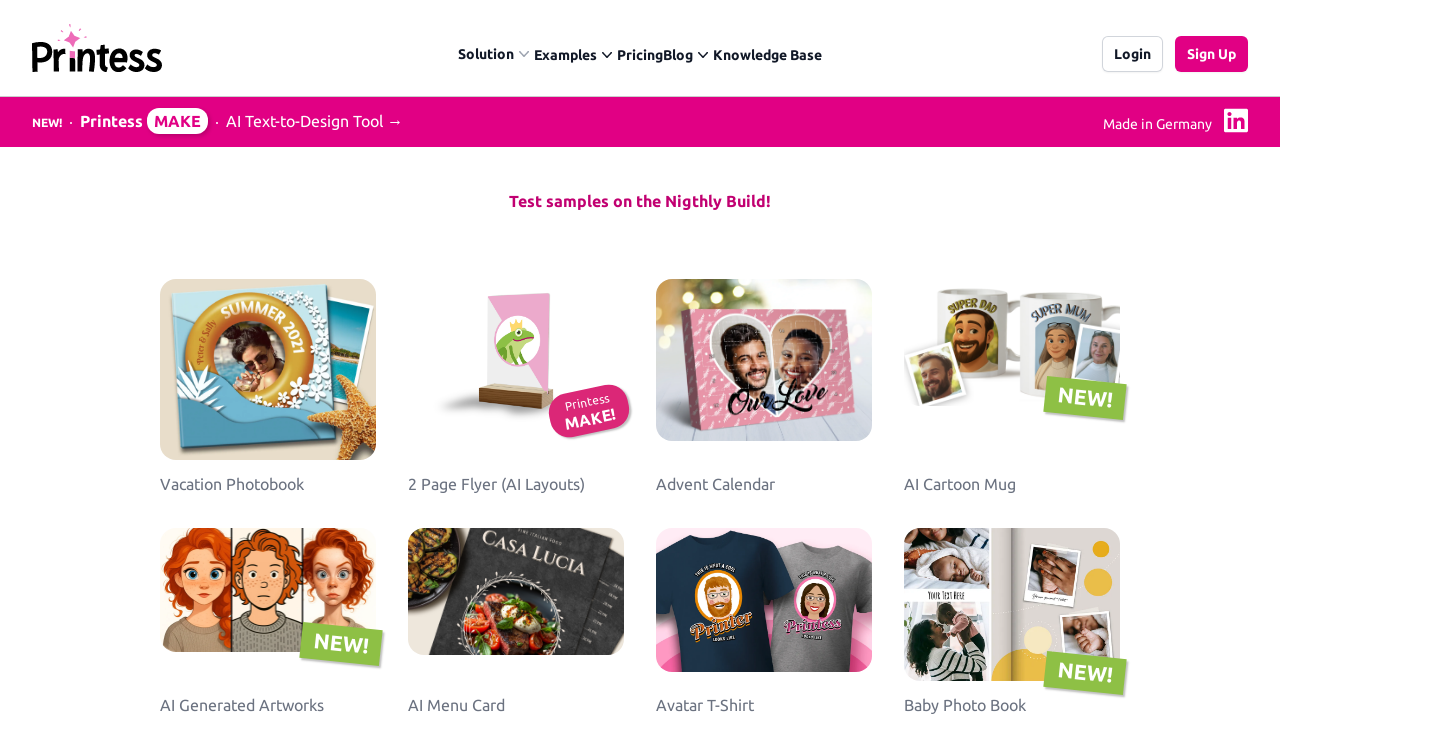

--- FILE ---
content_type: text/html
request_url: https://www.printess.com/samples/nightly.html
body_size: 13404
content:

<!doctype html>
<html lang="en">
<head>
  <meta charset="UTF-8">
  <meta name="viewport" content="width=device-width, initial-scale=1.0">
  <meta property="og:title" content="Nightly sample tester" />
     <meta name="title" content="Printess Nightly sample tester">
     <title>Nightly sample tester</title>
  
  

  <!--<link rel="stylesheet" href="https://rsms.me/inter/inter.css">-->
  <link href="/output.css" rel="stylesheet">
  <link href="/img/favicon.webp" rel="shortcut icon" type="image/x-icon">

  <!-- cookie consent -->
  <script src="https://cloud.ccm19.de/app.js?apiKey=a18ea6b21dd70c34ee6c0982fb6531ee1f8c22c3acb4422a&amp;domain=665c3cbd1614426fd2097e32" referrerpolicy="origin"></script>


  <!-- Google tag (gtag.js) -->
<script data-ccm-loader-group="google-group" type="text/x-ccm-loader" data-ccm-loader-src="https://www.googletagmanager.com/gtag/js?id=G-N5JBQKPQ88"></script>
<script data-ccm-loader-group="google-group" type="text/x-ccm-loader">
  window.dataLayer = window.dataLayer || [];
  function gtag(){dataLayer.push(arguments);}
  gtag('js', new Date());

  gtag('config', 'G-N5JBQKPQ88');
</script>

<!-- Google tag (gtag.js) -->
<script async src="https://www.googletagmanager.com/gtag/js?id=AW-382747765"></script>
<script>
  window.dataLayer = window.dataLayer || [];
  function gtag(){dataLayer.push(arguments);}
  gtag('js', new Date());

  gtag('config', 'AW-382747765');
</script>

<script async type="text/javascript">window.$crisp=[];window.CRISP_WEBSITE_ID="c6ab95cf-4e7a-4bed-8520-b30adb98d4cc";(function(){d=document;s=d.createElement("script");s.src="https://client.crisp.chat/l.js";s.async=1;d.getElementsByTagName("head")[0].appendChild(s);})();</script>

</head>
<body class="">

  
  <header class="bg-white z-10">
  <nav class="mx-auto flex max-w-7xl items-center justify-between p-6 lg:px-8" aria-label="Global">
    <div class="flex lg:flex-1">
      <a href="/index.html" class="-m-1.5 px-1.5">
        <span class="sr-only">Printess</span>
        <img width="130" height="48" class="" src="/img/printesslogofinal_web.svg" alt="">
      </a>
    </div>
    <div class="flex lg:hidden">
      <button id="open-mobile-menu" type="button" class="-m-2.5 inline-flex items-center justify-center rounded-md p-2.5 text-gray-700">
        <span class="sr-only">Open main menu</span>
        <svg class="h-6 w-6" fill="none" viewBox="0 0 24 24" stroke-width="1.5" stroke="currentColor" aria-hidden="true">
          <path stroke-linecap="round" stroke-linejoin="round" d="M3.75 6.75h16.5M3.75 12h16.5m-16.5 5.25h16.5" />
        </svg>
      </button>
    </div>
    <div class="hidden lg:flex lg:gap-x-12 lg:pt-3">

     
        
      <div class="relative">
        <button data-nav="mnu1" type="button" class="flex items-center gap-x-1 text-sm font-semibold leading-6 text-gray-900" aria-expanded="false">
          Solution
          <svg class="pointer-events-none h-5 w-5 flex-none text-gray-400" viewBox="0 0 20 20" fill="currentColor" aria-hidden="true">
            <path fill-rule="evenodd" d="M5.23 7.21a.75.75 0 011.06.02L10 11.168l3.71-3.938a.75.75 0 111.08 1.04l-4.25 4.5a.75.75 0 01-1.08 0l-4.25-4.5a.75.75 0 01.02-1.06z" clip-rule="evenodd" />
          </svg>
        </button>

        <div id="mnu1" style="opacity: 0; pointer-events: none;" class="nav transition-opacity absolute -left-8 top-full z-10 mt-3 w-screen max-w-md overflow-hidden rounded-3xl bg-white shadow-lg ring-1 ring-gray-900/5">
          <div class="p-4">
            
                
      <div class="group relative flex gap-x-6 rounded-lg p-4 text-sm leading-6 hover:bg-gray-50">
        <div class="mt-1 flex h-11 w-11 flex-none items-center justify-center rounded-lg bg-gray-50 group-hover:bg-white">
          <svg class="w-6 h-6 text-gray-600 group-hover:text-printess-600" fill="currentColor"xmlns="http://www.w3.org/2000/svg" viewBox="0 0 640 512"><!--!Font Awesome Pro 6.5.1 by @fontawesome - https://fontawesome.com License - https://fontawesome.com/license (Commercial License) Copyright 2024 Fonticons, Inc.--><path d="M128 16H448c26.5 0 48 21.5 48 48V96h16V64c0-35.3-28.7-64-64-64H128C92.7 0 64 28.7 64 64V288H19.2C8.6 288 0 296.6 0 307.2C0 349.6 34.4 384 76.8 384H352V368H76.8C43.2 368 16 340.8 16 307.2c0-1.8 1.4-3.2 3.2-3.2H64 80 352V288H80V64c0-26.5 21.5-48 48-48zM400 176c0-17.7 14.3-32 32-32H592c17.7 0 32 14.3 32 32V464c0 17.7-14.3 32-32 32H432c-17.7 0-32-14.3-32-32V176zm-16 0V464c0 26.5 21.5 48 48 48H592c26.5 0 48-21.5 48-48V176c0-26.5-21.5-48-48-48H432c-26.5 0-48 21.5-48 48z"/></svg>
        </div>
        <div class="flex-auto">
          <a href="/solution/easy-to-use-online-editor.html" class="block font-semibold text-gray-900">
            Easy to use Online Editor
            <span class="absolute inset-0"></span>
          </a>
          <p class="mt-1 text-gray-600">Easy enough for anyone to use ...</p>
        </div>
      </div>
    
            
                
      <div class="group relative flex gap-x-6 rounded-lg p-4 text-sm leading-6 hover:bg-gray-50">
        <div class="mt-1 flex h-11 w-11 flex-none items-center justify-center rounded-lg bg-gray-50 group-hover:bg-white">
          <svg class="w-6 h-6 text-gray-600 group-hover:text-printess-600" fill="currentColor"xmlns="http://www.w3.org/2000/svg" viewBox="0 0 576 512"><!--!Font Awesome Pro 6.5.1 by @fontawesome - https://fontawesome.com License - https://fontawesome.com/license (Commercial License) Copyright 2024 Fonticons, Inc.--><path d="M64 80c-8.8 0-16 7.2-16 16V352c0 44.2 35.8 80 80 80H320c44.2 0 80-35.8 80-80V288 272 80H368 64zM416 288v64c0 53-43 96-96 96H128c-53 0-96-43-96-96V96c0-17.7 14.3-32 32-32H368h32 16 48c61.9 0 112 50.1 112 112s-50.1 112-112 112H416zm0-16h48c53 0 96-43 96-96s-43-96-96-96H416V272z"/></svg>
        </div>
        <div class="flex-auto">
          <a href="/solution/3d-previews-and-mockups.html" class="block font-semibold text-gray-900">
            3D Previews
            <span class="absolute inset-0"></span>
          </a>
          <p class="mt-1 text-gray-600">Previews that sell...</p>
        </div>
      </div>
    
            
                
      <div class="group relative flex gap-x-6 rounded-lg p-4 text-sm leading-6 hover:bg-gray-50">
        <div class="mt-1 flex h-11 w-11 flex-none items-center justify-center rounded-lg bg-gray-50 group-hover:bg-white">
          <svg class="w-6 h-6 text-gray-600 group-hover:text-printess-600" fill="currentColor"xmlns="http://www.w3.org/2000/svg" viewBox="0 0 640 512"><!--!Font Awesome Pro 6.5.1 by @fontawesome - https://fontawesome.com License - https://fontawesome.com/license (Commercial License) Copyright 2024 Fonticons, Inc.--><path d="M142.6 37.7L63.5 102.5 26.3 132.9c-6.8 5.6-7.8 15.7-2.3 22.5l60.8 74.3c5.6 6.8 15.7 7.8 22.5 2.3l37.2-30.4 18.4-15.1c2.4-2 5.7-2.4 8.5-1s4.6 4.1 4.6 7.2V464c0 17.7 14.3 32 32 32H432c17.7 0 32-14.3 32-32V192.7c0-3.1 1.8-5.9 4.6-7.2s6.1-.9 8.5 1l18.4 15.1 37.1 30.4c6.8 5.6 16.9 4.6 22.5-2.3l60.8-74.3c5.6-6.8 4.6-16.9-2.2-22.5l-37.1-30.4L497.4 37.7C480.2 23.7 458.7 16 436.6 16H416h-.3c-4.1 49.3-45.3 88-95.7 88s-91.6-38.7-95.7-88H224 203.4c-22.2 0-43.6 7.7-60.8 21.7zM416 0h20.6c25.9 0 50.9 8.9 70.9 25.3l79.2 64.8 37.1 30.4c13.7 11.2 15.7 31.4 4.5 45l-60.8 74.3c-11.2 13.7-31.4 15.7-45 4.5l-37.1-30.4-5.3-4.4V464c0 26.5-21.5 48-48 48H208c-26.5 0-48-21.5-48-48V209.5l-5.3 4.4-37.2 30.4c-13.7 11.2-33.8 9.2-45-4.5L11.7 165.5c-11.2-13.7-9.2-33.8 4.5-45L53.3 90.1l79.2-64.8C152.5 8.9 177.6 0 203.4 0H224h8H408h8zM399.6 16H240.4c4 40.4 38.1 72 79.6 72s75.6-31.6 79.6-72z"/></svg>
        </div>
        <div class="flex-auto">
          <a href="/solution/mockups-service.html" class="block font-semibold text-gray-900">
            Mockups Service
            <span class="absolute inset-0"></span>
          </a>
          <p class="mt-1 text-gray-600">Mockups made simple</p>
        </div>
      </div>
    
            
                
      <div class="group relative flex gap-x-6 rounded-lg p-4 text-sm leading-6 hover:bg-gray-50">
        <div class="mt-1 flex h-11 w-11 flex-none items-center justify-center rounded-lg bg-gray-50 group-hover:bg-white">
          <svg class="w-6 h-6 text-gray-600 group-hover:text-printess-600" fill="currentColor"xmlns="http://www.w3.org/2000/svg" viewBox="0 0 512 512"><!--!Font Awesome Pro 6.5.1 by @fontawesome - https://fontawesome.com License - https://fontawesome.com/license (Commercial License) Copyright 2024 Fonticons, Inc.--><path d="M395 25.9c12.5-12.5 32.8-12.5 45.3 0l45.8 45.8c12.5 12.5 12.5 32.8 0 45.3l-66.9 66.9L328.1 92.8 395 25.9zm-78.2 78.2l91.1 91.1L164.7 438.4c-10.4 10.4-23.3 18-37.4 22.2L19.8 492.2 51.4 384.7c4.2-14.1 11.8-27 22.2-37.4L316.8 104.1zM451.5 14.6c-18.7-18.7-49.1-18.7-67.9 0L62.3 336C50 348.3 41 363.5 36.1 380.2L.3 501.7c-.8 2.8-.1 5.8 2 7.9s5.1 2.8 7.9 2l121.6-35.8c16.7-4.9 31.9-13.9 44.2-26.2L497.4 128.3c18.7-18.7 18.7-49.1 0-67.9L451.5 14.6z"/></svg>
        </div>
        <div class="flex-auto">
          <a href="/solution/professional-design-backend.html" class="block font-semibold text-gray-900">
            Professional Design Backend
            <span class="absolute inset-0"></span>
          </a>
          <p class="mt-1 text-gray-600">Every designers dream ...</p>
        </div>
      </div>
    
            
                
      <div class="group relative flex gap-x-6 rounded-lg p-4 text-sm leading-6 hover:bg-gray-50">
        <div class="mt-1 flex h-11 w-11 flex-none items-center justify-center rounded-lg bg-gray-50 group-hover:bg-white">
          <svg class="w-6 h-6 text-gray-600 group-hover:text-printess-600" fill="currentColor"xmlns="http://www.w3.org/2000/svg" viewBox="0 0 512 512"><!--!Font Awesome Pro 6.5.1 by @fontawesome - https://fontawesome.com License - https://fontawesome.com/license (Commercial License) Copyright 2024 Fonticons, Inc.--><path d="M80 160H64V64C64 28.7 92.7 0 128 0H357.5c17 0 33.3 6.7 45.3 18.7l26.5 26.5c12 12 18.7 28.3 18.7 45.3V160H432V90.5c0-12.7-5.1-24.9-14.1-33.9L391.4 30.1c-9-9-21.2-14.1-33.9-14.1H128c-26.5 0-48 21.5-48 48v96zm368 48H64c-26.5 0-48 21.5-48 48V384c0 8.8 7.2 16 16 16H64V352c0-17.7 14.3-32 32-32H416c17.7 0 32 14.3 32 32v48h32c8.8 0 16-7.2 16-16V256c0-26.5-21.5-48-48-48zm0 208v64c0 17.7-14.3 32-32 32H96c-17.7 0-32-14.3-32-32V416H32c-17.7 0-32-14.3-32-32V256c0-35.3 28.7-64 64-64H448c35.3 0 64 28.7 64 64V384c0 17.7-14.3 32-32 32H448zM96 336c-8.8 0-16 7.2-16 16V480c0 8.8 7.2 16 16 16H416c8.8 0 16-7.2 16-16V352c0-8.8-7.2-16-16-16H96zm336-80a16 16 0 1 1 0 32 16 16 0 1 1 0-32z"/></svg>
        </div>
        <div class="flex-auto">
          <a href="/solution/workflows.html" class="block font-semibold text-gray-900">
            Workflows
            <span class="absolute inset-0"></span>
          </a>
          <p class="mt-1 text-gray-600">Connect all your workflows seamlessly ...</p>
        </div>
      </div>
    
            
                
      <div class="group relative flex gap-x-6 rounded-lg p-4 text-sm leading-6 hover:bg-gray-50">
        <div class="mt-1 flex h-11 w-11 flex-none items-center justify-center rounded-lg bg-gray-50 group-hover:bg-white">
          <svg class="w-6 h-6 text-gray-600 group-hover:text-printess-600" fill="currentColor"xmlns="http://www.w3.org/2000/svg" viewBox="0 0 512 512"><!--!Font Awesome Pro 6.5.1 by @fontawesome - https://fontawesome.com License - https://fontawesome.com/license (Commercial License) Copyright 2024 Fonticons, Inc.--><path d="M496 256A240 240 0 1 0 16 256a240 240 0 1 0 480 0zM0 256a256 256 0 1 1 512 0A256 256 0 1 1 0 256zm150.6 67.4C171.4 353.2 206.6 384 256 384s84.6-30.8 105.4-60.6c2.5-3.6 7.5-4.5 11.1-2s4.5 7.5 2 11.1C352.1 364.6 312.7 400 256 400s-96.1-35.4-118.6-67.4c-2.5-3.6-1.7-8.6 2-11.1s8.6-1.7 11.1 2zM160.4 208a16 16 0 1 1 32 0 16 16 0 1 1 -32 0zm176-16a16 16 0 1 1 0 32 16 16 0 1 1 0-32z"/></svg>
        </div>
        <div class="flex-auto">
          <a href="/solution/template-management.html" class="block font-semibold text-gray-900">
            Template Management
            <span class="absolute inset-0"></span>
          </a>
          <p class="mt-1 text-gray-600">Simple template management ...</p>
        </div>
      </div>
    
            
                
      <div class="group relative flex gap-x-6 rounded-lg p-4 text-sm leading-6 hover:bg-gray-50">
        <div class="mt-1 flex h-11 w-11 flex-none items-center justify-center rounded-lg bg-gray-50 group-hover:bg-white">
          <svg class="w-6 h-6 text-gray-600 group-hover:text-printess-600" fill="currentColor"xmlns="http://www.w3.org/2000/svg" viewBox="0 0 576 512"><!--!Font Awesome Pro 6.5.1 by @fontawesome - https://fontawesome.com License - https://fontawesome.com/license (Commercial License) Copyright 2024 Fonticons, Inc.--><path d="M8 0C3.6 0 0 3.6 0 8s3.6 8 8 8H45.7C57.1 16 67 24.1 69.2 35.4l59.4 303.4c5.1 26.3 28.2 45.2 55 45.2H504c4.4 0 8-3.6 8-8s-3.6-8-8-8H183.5c-19.1 0-35.6-13.5-39.3-32.3L134.9 288h339c26 0 48.6-17.9 54.5-43.3L566.6 81.1C572.5 56 553.4 32 527.7 32H84.8C81 13.4 64.7 0 45.7 0H8zM88 48H527.7c15.5 0 26.9 14.4 23.4 29.5L512.9 241.1c-4.2 18.1-20.4 30.9-39 30.9H131.8L88 48zm56 416a32 32 0 1 1 64 0 32 32 0 1 1 -64 0zm80 0a48 48 0 1 0 -96 0 48 48 0 1 0 96 0zm240-32a32 32 0 1 1 0 64 32 32 0 1 1 0-64zm0 80a48 48 0 1 0 0-96 48 48 0 1 0 0 96z"/></svg>
        </div>
        <div class="flex-auto">
          <a href="/solution/apis-and-plugins.html" class="block font-semibold text-gray-900">
            Shop Integration
            <span class="absolute inset-0"></span>
          </a>
          <p class="mt-1 text-gray-600">APIs and Plugins for everything ...</p>
        </div>
      </div>
    
            
          </div>

          <div class="grid grid-cols-2 divide-x divide-gray-900/5 bg-gray-50">
            <a href="/start-trial.html" class="flex items-center justify-center gap-x-2.5 p-3 text-sm font-semibold leading-6 text-gray-900 hover:bg-gray-100">
              <svg class="h-5 w-5 flex-none text-gray-400" viewBox="0 0 20 20" fill="currentColor" aria-hidden="true">
                <path fill-rule="evenodd" d="M2 10a8 8 0 1116 0 8 8 0 01-16 0zm6.39-2.908a.75.75 0 01.766.027l3.5 2.25a.75.75 0 010 1.262l-3.5 2.25A.75.75 0 018 12.25v-4.5a.75.75 0 01.39-.658z" clip-rule="evenodd" />
              </svg>
              Sign Up
            </a>
            <a href="/book-demo.html" class="flex items-center justify-center gap-x-2.5 p-3 text-sm font-semibold leading-6 text-gray-900 hover:bg-gray-100">
              <svg class="h-5 w-5 flex-none text-gray-400" viewBox="0 0 20 20" fill="currentColor" aria-hidden="true">
                <path fill-rule="evenodd" d="M2 3.5A1.5 1.5 0 013.5 2h1.148a1.5 1.5 0 011.465 1.175l.716 3.223a1.5 1.5 0 01-1.052 1.767l-.933.267c-.41.117-.643.555-.48.95a11.542 11.542 0 006.254 6.254c.395.163.833-.07.95-.48l.267-.933a1.5 1.5 0 011.767-1.052l3.223.716A1.5 1.5 0 0118 15.352V16.5a1.5 1.5 0 01-1.5 1.5H15c-1.149 0-2.263-.15-3.326-.43A13.022 13.022 0 012.43 8.326 13.019 13.019 0 012 5V3.5z" clip-rule="evenodd" />
              </svg>
              Book a Demo
            </a>
          </div>
        </div>
      </div>
    
        
    <div class="relative">
      <button  data-nav="mnu2"  type="button" class="inline-flex items-center gap-x-1 text-sm font-semibold leading-6 text-gray-900" aria-expanded="false">
        <span class="pointer-events-none" >Examples</span>
        <svg class="pointer-events-none h-5 w-5" viewBox="0 0 20 20" fill="currentColor" aria-hidden="true">
          <path fill-rule="evenodd" d="M5.23 7.21a.75.75 0 011.06.02L10 11.168l3.71-3.938a.75.75 0 111.08 1.04l-4.25 4.5a.75.75 0 01-1.08 0l-4.25-4.5a.75.75 0 01.02-1.06z" clip-rule="evenodd" />
        </svg>
      </button>

      <div id="mnu2" style="opacity: 0; pointer-events: none;" class="nav transition-opacity absolute left-1/2 z-10 mt-5 flex w-screen max-w-max -translate-x-1/3 px-4">
        <div class="w-screen max-w-max flex-auto overflow-hidden rounded-3xl bg-white text-sm leading-6 shadow-lg ring-1 ring-gray-900/5">

          <div class="bg-gray-50 p-8">
            <div class="flex justify-between">
              <h3 class="text-sm font-semibold leading-6 text-gray-500">Examples & Applications</h3>
              <a href="/samples/index.html" class="text-sm font-semibold leading-6 text-printess-600">See all <span aria-hidden="true">&rarr;</span></a>
            </div>

            <div class="grid grid-cols-2" style="max-width: 740px; gap: 70px;">
              
                <ul role="list" class="mt-6 space-y-4">
                  

                      
                        <li style="grid-template-columns: 1fr auto 1fr; letter-spacing: 2px" class="text-printess-600 font-bold items-center justify-center h-4 grid grid-cols-3 gap-5">
                          <hr>
                          B2C
                          <hr>
                        </li>
                      


                  

                      
                      <li style="grid-template-columns: 100px 1fr" class="relative grid grid-cols-2 gap-5">
                        <div  style="background-image: url(/samples/img/memory.webp);" class="mt-2 rounded-md w-[100%] h-[60px] bg-cover" ></div>
                        <div>
                          <a href="/samples/photo-products.html" class="block truncate text-sm font-semibold leading-6 text-gray-900">
                            Personalized Photo Products
                            <span class="absolute inset-0"></span>
                          </a>
                          <div class="block text-s leading-6 text-gray-600">Mugs, Games, Puzzles, Water Bottles</time>
                        </div>
                        </li>
                      


                  

                      
                      <li style="grid-template-columns: 100px 1fr" class="relative grid grid-cols-2 gap-5">
                        <div  style="background-image: url(/samples/img/greeting-card.webp);" class="mt-2 rounded-md w-[100%] h-[60px] bg-cover" ></div>
                        <div>
                          <a href="/samples/greeting-cards-and-more.html" class="block truncate text-sm font-semibold leading-6 text-gray-900">
                            Greeting Cards
                            <span class="absolute inset-0"></span>
                          </a>
                          <div class="block text-s leading-6 text-gray-600">Greeting-Cards, Wedding-Cards, Birthday-Cards</time>
                        </div>
                        </li>
                      


                  

                      
                      <li style="grid-template-columns: 100px 1fr" class="relative grid grid-cols-2 gap-5">
                        <div  style="background-image: url(/samples/img/wall-tiles-joined.webp);" class="mt-2 rounded-md w-[100%] h-[60px] bg-cover" ></div>
                        <div>
                          <a href="/samples/wall-art.html" class="block truncate text-sm font-semibold leading-6 text-gray-900">
                            Wall Art
                            <span class="absolute inset-0"></span>
                          </a>
                          <div class="block text-s leading-6 text-gray-600">Canvas, Poster, Wall Tiles</time>
                        </div>
                        </li>
                      


                  

                      
                      <li style="grid-template-columns: 100px 1fr" class="relative grid grid-cols-2 gap-5">
                        <div  style="background-image: url(/samples/img/photobooks-header.webp);" class="mt-2 rounded-md w-[100%] h-[60px] bg-cover" ></div>
                        <div>
                          <a href="/samples/photo-books.html" class="block truncate text-sm font-semibold leading-6 text-gray-900">
                            Personalized Photobooks
                            <span class="absolute inset-0"></span>
                          </a>
                          <div class="block text-s leading-6 text-gray-600">Sell photobooks like never before with Magic Photobook</time>
                        </div>
                        </li>
                      


                  

                      
                      <li style="grid-template-columns: 100px 1fr" class="relative grid grid-cols-2 gap-5">
                        <div  style="background-image: url(/samples/img/story-books-header.webp);" class="mt-2 rounded-md w-[100%] h-[60px] bg-cover" ></div>
                        <div>
                          <a href="/samples/story-books.html" class="block truncate text-sm font-semibold leading-6 text-gray-900">
                            Personalized Story Books
                            <span class="absolute inset-0"></span>
                          </a>
                          <div class="block text-s leading-6 text-gray-600">Bring their stories to life with personalized story books</time>
                        </div>
                        </li>
                      


                  

                      
                      <li style="grid-template-columns: 100px 1fr" class="relative grid grid-cols-2 gap-5">
                        <div  style="background-image: url(/samples/img/t-shirt.webp);" class="mt-2 rounded-md w-[100%] h-[60px] bg-cover" ></div>
                        <div>
                          <a href="/samples/textiles-and-apparel.html" class="block truncate text-sm font-semibold leading-6 text-gray-900">
                            Textiles & Apparel
                            <span class="absolute inset-0"></span>
                          </a>
                          <div class="block text-s leading-6 text-gray-600">T-Shirts, Tote Bags, Base Caps, Sport Jerseys</time>
                        </div>
                        </li>
                      


                  

                </ul>
              
                <ul role="list" class="mt-6 space-y-4">
                  

                      
                        <li style="grid-template-columns: 1fr auto 1fr; letter-spacing: 2px" class="text-printess-600 font-bold items-center justify-center h-4 grid grid-cols-3 gap-5">
                          <hr>
                          B2B
                          <hr>
                        </li>
                      


                  

                      
                      <li style="grid-template-columns: 100px 1fr" class="relative grid grid-cols-2 gap-5">
                        <div  style="background-image: url(/samples/img/printess-make.webp);" class="mt-2 rounded-md w-[100%] h-[60px] bg-cover" ></div>
                        <div>
                          <a href="/samples/printess-make.html" class="block truncate text-sm font-semibold leading-6 text-gray-900">
                            Printess-MAKE
                            <span class="absolute inset-0"></span>
                          </a>
                          <div class="block text-s leading-6 text-gray-600">AI-Generated-Layouts for B2B</time>
                        </div>
                        </li>
                      


                  

                      
                      <li style="grid-template-columns: 100px 1fr" class="relative grid grid-cols-2 gap-5">
                        <div  style="background-image: url(/samples/img/advent-calendar.webp);" class="mt-2 rounded-md w-[100%] h-[60px] bg-cover" ></div>
                        <div>
                          <a href="/samples/calendars.html" class="block truncate text-sm font-semibold leading-6 text-gray-900">
                            Calendars
                            <span class="absolute inset-0"></span>
                          </a>
                          <div class="block text-s leading-6 text-gray-600">Calendars in all shapes and sizes!</time>
                        </div>
                        </li>
                      


                  

                      
                      <li style="grid-template-columns: 100px 1fr" class="relative grid grid-cols-2 gap-5">
                        <div  style="background-image: url(/samples/img/lanyard.webp);" class="mt-2 rounded-md w-[100%] h-[60px] bg-cover" ></div>
                        <div>
                          <a href="/samples/promotional-gifting-items.html" class="block truncate text-sm font-semibold leading-6 text-gray-900">
                            Promotional Gifting Items
                            <span class="absolute inset-0"></span>
                          </a>
                          <div class="block text-s leading-6 text-gray-600">Lanyards, Folders, Engraved  Bottles, Ballpens ...</time>
                        </div>
                        </li>
                      


                  

                      
                      <li style="grid-template-columns: 100px 1fr" class="relative grid grid-cols-2 gap-5">
                        <div  style="background-image: url(/samples/img/menu-board.webp);" class="mt-2 rounded-md w-[100%] h-[60px] bg-cover" ></div>
                        <div>
                          <a href="/samples/commercial-print.html" class="block truncate text-sm font-semibold leading-6 text-gray-900">
                            Commercial Print
                            <span class="absolute inset-0"></span>
                          </a>
                          <div class="block text-s leading-6 text-gray-600">Printess makes B2B configuration and data connection a pleasure.</time>
                        </div>
                        </li>
                      


                  

                      
                      <li style="grid-template-columns: 100px 1fr" class="relative grid grid-cols-2 gap-5">
                        <div  style="background-image: url(/samples/img/cardboard.webp);" class="mt-2 rounded-md w-[100%] h-[60px] bg-cover" ></div>
                        <div>
                          <a href="/samples/packaging-and-accessories.html" class="block truncate text-sm font-semibold leading-6 text-gray-900">
                            Packaging
                            <span class="absolute inset-0"></span>
                          </a>
                          <div class="block text-s leading-6 text-gray-600">Packaging and Accessories</time>
                        </div>
                        </li>
                      


                  

                      
                      <li style="grid-template-columns: 100px 1fr" class="relative grid grid-cols-2 gap-5">
                        <div  style="background-image: url();" class="mt-2 rounded-md w-[100%] h-[60px] bg-cover" ></div>
                        <div>
                          <a href="/samples/legacy.html" class="block truncate text-sm font-semibold leading-6 text-gray-900">
                            
                            <span class="absolute inset-0"></span>
                          </a>
                          <div class="block text-s leading-6 text-gray-600"></time>
                        </div>
                        </li>
                      


                  

                </ul>
              

            </div>
          </div>
        </div>
      </div>
    </div>

      
    
        
      <div class="relative">
        <a href="/pricing.html" class="text-sm font-semibold leading-6 text-gray-900">Pricing</a>
      </div>
    
        
    <div class="relative">
      <button  data-nav="mnu4"  type="button" class="inline-flex items-center gap-x-1 text-sm font-semibold leading-6 text-gray-900" aria-expanded="false">
        <span class="pointer-events-none" >Blog</span>
        <svg class="pointer-events-none h-5 w-5" viewBox="0 0 20 20" fill="currentColor" aria-hidden="true">
          <path fill-rule="evenodd" d="M5.23 7.21a.75.75 0 011.06.02L10 11.168l3.71-3.938a.75.75 0 111.08 1.04l-4.25 4.5a.75.75 0 01-1.08 0l-4.25-4.5a.75.75 0 01.02-1.06z" clip-rule="evenodd" />
        </svg>
      </button>

      <div id="mnu4" style="opacity: 0; pointer-events: none;" class="nav transition-opacity absolute left-1/2 z-10 mt-5 flex w-screen max-w-max -translate-x-1/2 px-4">
        <div class="w-screen max-w-md flex-auto overflow-hidden rounded-3xl bg-white text-sm leading-6 shadow-lg ring-1 ring-gray-900/5">

          <div class="bg-gray-50 p-8">
            <div class="flex justify-between">
              <h3 class="text-sm font-semibold leading-6 text-gray-500">Recent posts</h3>
              <a href="/blog/index.html" class="text-sm font-semibold leading-6 text-printess-600">See all <span aria-hidden="true">&rarr;</span></a>
            </div>

            <ul role="list" class="mt-6 space-y-4">
              
                <li style="grid-template-columns: 100px 1fr" class="relative grid grid-cols-2 gap-5">

                  <div  style="background-image: url(/blog/img/menu-board-office-1000px.webp); background-position: 73% 50%;"
                      class="mt-1 w-[100%] h-[88px] bg-cover rounded-xl shadow-lg" ></div>
                  <div>
                    <a href="/blog/multi-location-print-marketing.html" class="block truncate text-sm font-semibold leading-6 text-gray-900">
                      Print Marketing Simplified
                      <span class="absolute inset-0"></span>
                    </a>
                    <div class="block text-s leading-6 text-gray-600">Control your print marketing like never before, design, automate, create!</div>
                  </div>
                </li>
              
                <li style="grid-template-columns: 100px 1fr" class="relative grid grid-cols-2 gap-5">

                  <div  style="background-image: url(/blog/img/printess-infigo-1000px.webp); background-position: 73% 50%;"
                      class="mt-1 w-[100%] h-[88px] bg-cover rounded-xl shadow-lg" ></div>
                  <div>
                    <a href="/blog/press-release-printess-infigo.html" class="block truncate text-sm font-semibold leading-6 text-gray-900">
                      Printess Partner with Infigo
                      <span class="absolute inset-0"></span>
                    </a>
                    <div class="block text-s leading-6 text-gray-600">Printess announce partnership with Infigo for web-to-print industry.</div>
                  </div>
                </li>
              
                <li style="grid-template-columns: 100px 1fr" class="relative grid grid-cols-2 gap-5">

                  <div  style="background-image: url(/blog/img/slim-ui-graphic-1-1000px.webp); background-position: 73% 50%;"
                      class="mt-1 w-[100%] h-[88px] bg-cover rounded-xl shadow-lg" ></div>
                  <div>
                    <a href="/blog/printess-slimui.html" class="block truncate text-sm font-semibold leading-6 text-gray-900">
                      Printess SlimUi
                      <span class="absolute inset-0"></span>
                    </a>
                    <div class="block text-s leading-6 text-gray-600">The perfect preview will entice customers and increase order values.</div>
                  </div>
                </li>
              
                <li style="grid-template-columns: 100px 1fr" class="relative grid grid-cols-2 gap-5">

                  <div  style="background-image: url(/blog/img/ludovic-martin-1000px.webp); background-position: 73% 50%;"
                      class="mt-1 w-[100%] h-[88px] bg-cover rounded-xl shadow-lg" ></div>
                  <div>
                    <a href="/blog/printess-with-ludovic.html" class="block truncate text-sm font-semibold leading-6 text-gray-900">
                      Printess with Ludovic
                      <span class="absolute inset-0"></span>
                    </a>
                    <div class="block text-s leading-6 text-gray-600">Web-To-Print expert Ludovic Martin shares his thoughts of Printess personalization solution</div>
                  </div>
                </li>
              
                <li style="grid-template-columns: 100px 1fr" class="relative grid grid-cols-2 gap-5">

                  <div  style="background-image: url(/blog/img/photobook-creation-header-1000px.webp); background-position: 73% 50%;"
                      class="mt-1 w-[100%] h-[88px] bg-cover rounded-xl shadow-lg" ></div>
                  <div>
                    <a href="/blog/photobooks-made-simple.html" class="block truncate text-sm font-semibold leading-6 text-gray-900">
                      Photobook Creation Simplified
                      <span class="absolute inset-0"></span>
                    </a>
                    <div class="block text-s leading-6 text-gray-600">Creating photobooks has never been this easy for users or providers.</div>
                  </div>
                </li>
              

            </ul>
          </div>
        </div>
      </div>
    </div>

      
    
        
      <div class="relative">
        <a href="https://www.printess.com/kb.html" class="text-sm font-semibold leading-6 text-gray-900">Knowledge Base</a>
      </div>
    

    </div>
    <div class="hidden lg:flex lg:flex-1 lg:justify-end lg:pt-3">
      <div style="grid-template-columns: 1fr auto auto;" class="grid">
        <div></div>
        <a  href="https://account.printess.com" class="inline-flex items-center rounded-md bg-white px-3 py-2 text-sm cursor-pointer font-semibold text-gray-900 shadow-sm ring-1 ring-inset ring-gray-300 hover:bg-gray-50">Login</a>

        <a  href="/start-trial.html"  class="ml-3 inline-flex items-center rounded-md bg-printess-600 px-3 py-2 text-sm cursor-pointer font-semibold text-white shadow-sm hover:bg-printess-700 focus-visible:outline focus-visible:outline-2 focus-visible:outline-offset-2 focus-visible:outline-printess-600">Sign Up</a>
      </div>
     <!-- <div class="flex flex-col">
        <a href="https://account.printess.com" class="text-sm font-semibold leading-6 text-gray-900">Log in <span aria-hidden="true">&rarr;</span></a>
        <a href="/start-trial.html" class="text-sm font-semibold leading-6 text-gray-900">Sign up <span aria-hidden="true">&rarr;</span></a>
      </div> -->
    </div>
  </nav>

  <!-- Mobile menu, show/hide based on menu open state. -->
  <div id="mobile-menu" style="opacity: 0; pointer-events: none" class="transition-opacity lg:hidden" role="dialog"  title="Mobile Site Menu" aria-modal="true">
    <!-- Background backdrop, show/hide based on slide-over state. -->
    <div class="fixed inset-0 z-10"></div>
    <div class="fixed inset-y-0 right-0 z-10 flex w-full flex-col justify-between overflow-y-auto bg-white sm:max-w-sm sm:ring-1 sm:ring-gray-900/10">
      <div class="p-6">
        <div classx="flex items-center justify-between">
          <!--<a href="/" class="-m-1.5 p-1.5">
            <span class="sr-only">Printess</span>
            <img width="130" height="48" class="" src="/img/printesslogofinal_web.svg" alt="">
          </a>-->
          <button id="close-mobile-menu" type="button" class="-m-2.5 rounded-md p-2.5 text-gray-700">
            <span class="sr-only">Close menu</span>
            <svg class="h-6 w-6" fill="none" viewBox="0 0 24 24" stroke-width="1.5" stroke="currentColor" aria-hidden="true">
              <path stroke-linecap="round" stroke-linejoin="round" d="M6 18L18 6M6 6l12 12" />
            </svg>
          </button>
        </div>
        <div class="mt-6 flow-root">
          <div class="-my-6 divide-y divide-gray-500/10">
            <div class="space-y-2 py-6">
              
        <div class="space-y-2 py-6">
          <h3 class="text-base font-semibold leading-7 text-gray-500">Solution</h3>
          
    <a href="/solution/easy-to-use-online-editor.html" class="group -mx-3 flex items-center gap-x-6 rounded-lg p-3 text-base font-semibold leading-7 text-gray-900 hover:bg-gray-50">
      <div class="flex h-11 w-11 flex-none items-center justify-center rounded-lg bg-gray-50 group-hover:bg-white">
        <svg class="w-6 h-6 text-gray-600 group-hover:text-printess-600" fill="currentColor"xmlns="http://www.w3.org/2000/svg" viewBox="0 0 640 512"><!--!Font Awesome Pro 6.5.1 by @fontawesome - https://fontawesome.com License - https://fontawesome.com/license (Commercial License) Copyright 2024 Fonticons, Inc.--><path d="M128 16H448c26.5 0 48 21.5 48 48V96h16V64c0-35.3-28.7-64-64-64H128C92.7 0 64 28.7 64 64V288H19.2C8.6 288 0 296.6 0 307.2C0 349.6 34.4 384 76.8 384H352V368H76.8C43.2 368 16 340.8 16 307.2c0-1.8 1.4-3.2 3.2-3.2H64 80 352V288H80V64c0-26.5 21.5-48 48-48zM400 176c0-17.7 14.3-32 32-32H592c17.7 0 32 14.3 32 32V464c0 17.7-14.3 32-32 32H432c-17.7 0-32-14.3-32-32V176zm-16 0V464c0 26.5 21.5 48 48 48H592c26.5 0 48-21.5 48-48V176c0-26.5-21.5-48-48-48H432c-26.5 0-48 21.5-48 48z"/></svg>
      </div>
      Easy to use Online Editor
    </a>
    
    <a href="/solution/3d-previews-and-mockups.html" class="group -mx-3 flex items-center gap-x-6 rounded-lg p-3 text-base font-semibold leading-7 text-gray-900 hover:bg-gray-50">
      <div class="flex h-11 w-11 flex-none items-center justify-center rounded-lg bg-gray-50 group-hover:bg-white">
        <svg class="w-6 h-6 text-gray-600 group-hover:text-printess-600" fill="currentColor"xmlns="http://www.w3.org/2000/svg" viewBox="0 0 576 512"><!--!Font Awesome Pro 6.5.1 by @fontawesome - https://fontawesome.com License - https://fontawesome.com/license (Commercial License) Copyright 2024 Fonticons, Inc.--><path d="M64 80c-8.8 0-16 7.2-16 16V352c0 44.2 35.8 80 80 80H320c44.2 0 80-35.8 80-80V288 272 80H368 64zM416 288v64c0 53-43 96-96 96H128c-53 0-96-43-96-96V96c0-17.7 14.3-32 32-32H368h32 16 48c61.9 0 112 50.1 112 112s-50.1 112-112 112H416zm0-16h48c53 0 96-43 96-96s-43-96-96-96H416V272z"/></svg>
      </div>
      3D Previews
    </a>
    
    <a href="/solution/mockups-service.html" class="group -mx-3 flex items-center gap-x-6 rounded-lg p-3 text-base font-semibold leading-7 text-gray-900 hover:bg-gray-50">
      <div class="flex h-11 w-11 flex-none items-center justify-center rounded-lg bg-gray-50 group-hover:bg-white">
        <svg class="w-6 h-6 text-gray-600 group-hover:text-printess-600" fill="currentColor"xmlns="http://www.w3.org/2000/svg" viewBox="0 0 640 512"><!--!Font Awesome Pro 6.5.1 by @fontawesome - https://fontawesome.com License - https://fontawesome.com/license (Commercial License) Copyright 2024 Fonticons, Inc.--><path d="M142.6 37.7L63.5 102.5 26.3 132.9c-6.8 5.6-7.8 15.7-2.3 22.5l60.8 74.3c5.6 6.8 15.7 7.8 22.5 2.3l37.2-30.4 18.4-15.1c2.4-2 5.7-2.4 8.5-1s4.6 4.1 4.6 7.2V464c0 17.7 14.3 32 32 32H432c17.7 0 32-14.3 32-32V192.7c0-3.1 1.8-5.9 4.6-7.2s6.1-.9 8.5 1l18.4 15.1 37.1 30.4c6.8 5.6 16.9 4.6 22.5-2.3l60.8-74.3c5.6-6.8 4.6-16.9-2.2-22.5l-37.1-30.4L497.4 37.7C480.2 23.7 458.7 16 436.6 16H416h-.3c-4.1 49.3-45.3 88-95.7 88s-91.6-38.7-95.7-88H224 203.4c-22.2 0-43.6 7.7-60.8 21.7zM416 0h20.6c25.9 0 50.9 8.9 70.9 25.3l79.2 64.8 37.1 30.4c13.7 11.2 15.7 31.4 4.5 45l-60.8 74.3c-11.2 13.7-31.4 15.7-45 4.5l-37.1-30.4-5.3-4.4V464c0 26.5-21.5 48-48 48H208c-26.5 0-48-21.5-48-48V209.5l-5.3 4.4-37.2 30.4c-13.7 11.2-33.8 9.2-45-4.5L11.7 165.5c-11.2-13.7-9.2-33.8 4.5-45L53.3 90.1l79.2-64.8C152.5 8.9 177.6 0 203.4 0H224h8H408h8zM399.6 16H240.4c4 40.4 38.1 72 79.6 72s75.6-31.6 79.6-72z"/></svg>
      </div>
      Mockups Service
    </a>
    
    <a href="/solution/professional-design-backend.html" class="group -mx-3 flex items-center gap-x-6 rounded-lg p-3 text-base font-semibold leading-7 text-gray-900 hover:bg-gray-50">
      <div class="flex h-11 w-11 flex-none items-center justify-center rounded-lg bg-gray-50 group-hover:bg-white">
        <svg class="w-6 h-6 text-gray-600 group-hover:text-printess-600" fill="currentColor"xmlns="http://www.w3.org/2000/svg" viewBox="0 0 512 512"><!--!Font Awesome Pro 6.5.1 by @fontawesome - https://fontawesome.com License - https://fontawesome.com/license (Commercial License) Copyright 2024 Fonticons, Inc.--><path d="M395 25.9c12.5-12.5 32.8-12.5 45.3 0l45.8 45.8c12.5 12.5 12.5 32.8 0 45.3l-66.9 66.9L328.1 92.8 395 25.9zm-78.2 78.2l91.1 91.1L164.7 438.4c-10.4 10.4-23.3 18-37.4 22.2L19.8 492.2 51.4 384.7c4.2-14.1 11.8-27 22.2-37.4L316.8 104.1zM451.5 14.6c-18.7-18.7-49.1-18.7-67.9 0L62.3 336C50 348.3 41 363.5 36.1 380.2L.3 501.7c-.8 2.8-.1 5.8 2 7.9s5.1 2.8 7.9 2l121.6-35.8c16.7-4.9 31.9-13.9 44.2-26.2L497.4 128.3c18.7-18.7 18.7-49.1 0-67.9L451.5 14.6z"/></svg>
      </div>
      Professional Design Backend
    </a>
    
    <a href="/solution/workflows.html" class="group -mx-3 flex items-center gap-x-6 rounded-lg p-3 text-base font-semibold leading-7 text-gray-900 hover:bg-gray-50">
      <div class="flex h-11 w-11 flex-none items-center justify-center rounded-lg bg-gray-50 group-hover:bg-white">
        <svg class="w-6 h-6 text-gray-600 group-hover:text-printess-600" fill="currentColor"xmlns="http://www.w3.org/2000/svg" viewBox="0 0 512 512"><!--!Font Awesome Pro 6.5.1 by @fontawesome - https://fontawesome.com License - https://fontawesome.com/license (Commercial License) Copyright 2024 Fonticons, Inc.--><path d="M80 160H64V64C64 28.7 92.7 0 128 0H357.5c17 0 33.3 6.7 45.3 18.7l26.5 26.5c12 12 18.7 28.3 18.7 45.3V160H432V90.5c0-12.7-5.1-24.9-14.1-33.9L391.4 30.1c-9-9-21.2-14.1-33.9-14.1H128c-26.5 0-48 21.5-48 48v96zm368 48H64c-26.5 0-48 21.5-48 48V384c0 8.8 7.2 16 16 16H64V352c0-17.7 14.3-32 32-32H416c17.7 0 32 14.3 32 32v48h32c8.8 0 16-7.2 16-16V256c0-26.5-21.5-48-48-48zm0 208v64c0 17.7-14.3 32-32 32H96c-17.7 0-32-14.3-32-32V416H32c-17.7 0-32-14.3-32-32V256c0-35.3 28.7-64 64-64H448c35.3 0 64 28.7 64 64V384c0 17.7-14.3 32-32 32H448zM96 336c-8.8 0-16 7.2-16 16V480c0 8.8 7.2 16 16 16H416c8.8 0 16-7.2 16-16V352c0-8.8-7.2-16-16-16H96zm336-80a16 16 0 1 1 0 32 16 16 0 1 1 0-32z"/></svg>
      </div>
      Workflows
    </a>
    
    <a href="/solution/template-management.html" class="group -mx-3 flex items-center gap-x-6 rounded-lg p-3 text-base font-semibold leading-7 text-gray-900 hover:bg-gray-50">
      <div class="flex h-11 w-11 flex-none items-center justify-center rounded-lg bg-gray-50 group-hover:bg-white">
        <svg class="w-6 h-6 text-gray-600 group-hover:text-printess-600" fill="currentColor"xmlns="http://www.w3.org/2000/svg" viewBox="0 0 512 512"><!--!Font Awesome Pro 6.5.1 by @fontawesome - https://fontawesome.com License - https://fontawesome.com/license (Commercial License) Copyright 2024 Fonticons, Inc.--><path d="M496 256A240 240 0 1 0 16 256a240 240 0 1 0 480 0zM0 256a256 256 0 1 1 512 0A256 256 0 1 1 0 256zm150.6 67.4C171.4 353.2 206.6 384 256 384s84.6-30.8 105.4-60.6c2.5-3.6 7.5-4.5 11.1-2s4.5 7.5 2 11.1C352.1 364.6 312.7 400 256 400s-96.1-35.4-118.6-67.4c-2.5-3.6-1.7-8.6 2-11.1s8.6-1.7 11.1 2zM160.4 208a16 16 0 1 1 32 0 16 16 0 1 1 -32 0zm176-16a16 16 0 1 1 0 32 16 16 0 1 1 0-32z"/></svg>
      </div>
      Template Management
    </a>
    
    <a href="/solution/apis-and-plugins.html" class="group -mx-3 flex items-center gap-x-6 rounded-lg p-3 text-base font-semibold leading-7 text-gray-900 hover:bg-gray-50">
      <div class="flex h-11 w-11 flex-none items-center justify-center rounded-lg bg-gray-50 group-hover:bg-white">
        <svg class="w-6 h-6 text-gray-600 group-hover:text-printess-600" fill="currentColor"xmlns="http://www.w3.org/2000/svg" viewBox="0 0 576 512"><!--!Font Awesome Pro 6.5.1 by @fontawesome - https://fontawesome.com License - https://fontawesome.com/license (Commercial License) Copyright 2024 Fonticons, Inc.--><path d="M8 0C3.6 0 0 3.6 0 8s3.6 8 8 8H45.7C57.1 16 67 24.1 69.2 35.4l59.4 303.4c5.1 26.3 28.2 45.2 55 45.2H504c4.4 0 8-3.6 8-8s-3.6-8-8-8H183.5c-19.1 0-35.6-13.5-39.3-32.3L134.9 288h339c26 0 48.6-17.9 54.5-43.3L566.6 81.1C572.5 56 553.4 32 527.7 32H84.8C81 13.4 64.7 0 45.7 0H8zM88 48H527.7c15.5 0 26.9 14.4 23.4 29.5L512.9 241.1c-4.2 18.1-20.4 30.9-39 30.9H131.8L88 48zm56 416a32 32 0 1 1 64 0 32 32 0 1 1 -64 0zm80 0a48 48 0 1 0 -96 0 48 48 0 1 0 96 0zm240-32a32 32 0 1 1 0 64 32 32 0 1 1 0-64zm0 80a48 48 0 1 0 0-96 48 48 0 1 0 0 96z"/></svg>
      </div>
      Shop Integration
    </a>
    
        </div>
      


    

      

           <br>
    <a href="/samples/index.html" class="text-md py-2 font-semibold leading-6 text-printess-600">See all Example applications <span aria-hidden="true">&rarr;</span></a>


        <div class="py-4">
          <div style="grid-template-columns: 1fr auto 1fr; letter-spacing: 2px"
                class="text-printess-600 font-bold items-center justify-center  h-4 grid grid-cols-3 gap-5">
            <hr>
            B2C APPLICATIONS
            <hr>
          </div>
        </div>
      

        <hr/>

  

      
      <div style="grid-template-columns: 100px 1fr" class="relative grid grid-cols-2 gap-5 space-y-2">
        <div  style="background-image: url(/samples/img/memory.webp);" class="mt-2 rounded-md w-[100%] h-[60px] bg-cover" ></div>
        <div>
          <a href="/samples/photo-products.html" class="block truncate text-sm font-semibold leading-6 text-gray-900">
            Personalized Photo Products
            <span class="absolute inset-0"></span>
          </a>
          <div class="block text-xs leading-6 text-gray-600">Mugs, Games, Puzzles, Water Bottles</div>
        </div>
      </div>
      

        <hr/>

  

      
      <div style="grid-template-columns: 100px 1fr" class="relative grid grid-cols-2 gap-5 space-y-2">
        <div  style="background-image: url(/samples/img/greeting-card.webp);" class="mt-2 rounded-md w-[100%] h-[60px] bg-cover" ></div>
        <div>
          <a href="/samples/greeting-cards-and-more.html" class="block truncate text-sm font-semibold leading-6 text-gray-900">
            Greeting Cards
            <span class="absolute inset-0"></span>
          </a>
          <div class="block text-xs leading-6 text-gray-600">Greeting-Cards, Wedding-Cards, Birthday-Cards</div>
        </div>
      </div>
      

        <hr/>

  

      
      <div style="grid-template-columns: 100px 1fr" class="relative grid grid-cols-2 gap-5 space-y-2">
        <div  style="background-image: url(/samples/img/wall-tiles-joined.webp);" class="mt-2 rounded-md w-[100%] h-[60px] bg-cover" ></div>
        <div>
          <a href="/samples/wall-art.html" class="block truncate text-sm font-semibold leading-6 text-gray-900">
            Wall Art
            <span class="absolute inset-0"></span>
          </a>
          <div class="block text-xs leading-6 text-gray-600">Canvas, Poster, Wall Tiles</div>
        </div>
      </div>
      

        <hr/>

  

      
      <div style="grid-template-columns: 100px 1fr" class="relative grid grid-cols-2 gap-5 space-y-2">
        <div  style="background-image: url(/samples/img/photobooks-header.webp);" class="mt-2 rounded-md w-[100%] h-[60px] bg-cover" ></div>
        <div>
          <a href="/samples/photo-books.html" class="block truncate text-sm font-semibold leading-6 text-gray-900">
            Personalized Photobooks
            <span class="absolute inset-0"></span>
          </a>
          <div class="block text-xs leading-6 text-gray-600">Sell photobooks like never before with Magic Photobook</div>
        </div>
      </div>
      

        <hr/>

  

      
      <div style="grid-template-columns: 100px 1fr" class="relative grid grid-cols-2 gap-5 space-y-2">
        <div  style="background-image: url(/samples/img/story-books-header.webp);" class="mt-2 rounded-md w-[100%] h-[60px] bg-cover" ></div>
        <div>
          <a href="/samples/story-books.html" class="block truncate text-sm font-semibold leading-6 text-gray-900">
            Personalized Story Books
            <span class="absolute inset-0"></span>
          </a>
          <div class="block text-xs leading-6 text-gray-600">Bring their stories to life with personalized story books</div>
        </div>
      </div>
      

        <hr/>

  

      
      <div style="grid-template-columns: 100px 1fr" class="relative grid grid-cols-2 gap-5 space-y-2">
        <div  style="background-image: url(/samples/img/t-shirt.webp);" class="mt-2 rounded-md w-[100%] h-[60px] bg-cover" ></div>
        <div>
          <a href="/samples/textiles-and-apparel.html" class="block truncate text-sm font-semibold leading-6 text-gray-900">
            Textiles & Apparel
            <span class="absolute inset-0"></span>
          </a>
          <div class="block text-xs leading-6 text-gray-600">T-Shirts, Tote Bags, Base Caps, Sport Jerseys</div>
        </div>
      </div>
      

        <hr/>

  

      

           <br>
    <a href="/samples/index.html" class="text-md py-2 font-semibold leading-6 text-printess-600">See all Example applications <span aria-hidden="true">&rarr;</span></a>


        <div class="py-4">
          <div style="grid-template-columns: 1fr auto 1fr; letter-spacing: 2px"
                class="text-printess-600 font-bold items-center justify-center  h-4 grid grid-cols-3 gap-5">
            <hr>
            B2B APPLICATIONS
            <hr>
          </div>
        </div>
      

        <hr/>

  

      
      <div style="grid-template-columns: 100px 1fr" class="relative grid grid-cols-2 gap-5 space-y-2">
        <div  style="background-image: url(/samples/img/printess-make.webp);" class="mt-2 rounded-md w-[100%] h-[60px] bg-cover" ></div>
        <div>
          <a href="/samples/printess-make.html" class="block truncate text-sm font-semibold leading-6 text-gray-900">
            Printess-MAKE
            <span class="absolute inset-0"></span>
          </a>
          <div class="block text-xs leading-6 text-gray-600">AI-Generated-Layouts for B2B</div>
        </div>
      </div>
      

        <hr/>

  

      
      <div style="grid-template-columns: 100px 1fr" class="relative grid grid-cols-2 gap-5 space-y-2">
        <div  style="background-image: url(/samples/img/advent-calendar.webp);" class="mt-2 rounded-md w-[100%] h-[60px] bg-cover" ></div>
        <div>
          <a href="/samples/calendars.html" class="block truncate text-sm font-semibold leading-6 text-gray-900">
            Calendars
            <span class="absolute inset-0"></span>
          </a>
          <div class="block text-xs leading-6 text-gray-600">Calendars in all shapes and sizes!</div>
        </div>
      </div>
      

        <hr/>

  

      
      <div style="grid-template-columns: 100px 1fr" class="relative grid grid-cols-2 gap-5 space-y-2">
        <div  style="background-image: url(/samples/img/lanyard.webp);" class="mt-2 rounded-md w-[100%] h-[60px] bg-cover" ></div>
        <div>
          <a href="/samples/promotional-gifting-items.html" class="block truncate text-sm font-semibold leading-6 text-gray-900">
            Promotional Gifting Items
            <span class="absolute inset-0"></span>
          </a>
          <div class="block text-xs leading-6 text-gray-600">Lanyards, Folders, Engraved  Bottles, Ballpens ...</div>
        </div>
      </div>
      

        <hr/>

  

      
      <div style="grid-template-columns: 100px 1fr" class="relative grid grid-cols-2 gap-5 space-y-2">
        <div  style="background-image: url(/samples/img/menu-board.webp);" class="mt-2 rounded-md w-[100%] h-[60px] bg-cover" ></div>
        <div>
          <a href="/samples/commercial-print.html" class="block truncate text-sm font-semibold leading-6 text-gray-900">
            Commercial Print
            <span class="absolute inset-0"></span>
          </a>
          <div class="block text-xs leading-6 text-gray-600">Printess makes B2B configuration and data connection a pleasure.</div>
        </div>
      </div>
      

        <hr/>

  

      
      <div style="grid-template-columns: 100px 1fr" class="relative grid grid-cols-2 gap-5 space-y-2">
        <div  style="background-image: url(/samples/img/cardboard.webp);" class="mt-2 rounded-md w-[100%] h-[60px] bg-cover" ></div>
        <div>
          <a href="/samples/packaging-and-accessories.html" class="block truncate text-sm font-semibold leading-6 text-gray-900">
            Packaging
            <span class="absolute inset-0"></span>
          </a>
          <div class="block text-xs leading-6 text-gray-600">Packaging and Accessories</div>
        </div>
      </div>
      

        <hr/>

  

      
      <div style="grid-template-columns: 100px 1fr" class="relative grid grid-cols-2 gap-5 space-y-2">
        <div  style="background-image: url();" class="mt-2 rounded-md w-[100%] h-[60px] bg-cover" ></div>
        <div>
          <a href="/samples/legacy.html" class="block truncate text-sm font-semibold leading-6 text-gray-900">
            
            <span class="absolute inset-0"></span>
          </a>
          <div class="block text-xs leading-6 text-gray-600"></div>
        </div>
      </div>
      

        <hr/>

  

      
        <a href="/pricing.html" class="-mx-3 block rounded-lg px-3 py-2 text-base font-semibold leading-7 text-gray-900 hover:bg-gray-50">Pricing</a>
      
        <a href="/blog/index.html" class="-mx-3 block rounded-lg px-3 py-2 text-base font-semibold leading-7 text-gray-900 hover:bg-gray-50">Blog</a>
      
        <a href="https://www.printess.com/kb.html" class="-mx-3 block rounded-lg px-3 py-2 text-base font-semibold leading-7 text-gray-900 hover:bg-gray-50">Knowledge Base</a>
      
            </div>

            <div class="py-6">
              <a href="#" class="-mx-3 block rounded-lg px-3 py-2.5 text-base font-semibold leading-7 text-gray-900 hover:bg-gray-50">Log in</a>
            </div>
          </div>
        </div>
      </div>
      <div class="sticky bottom-0 grid grid-cols-2 divide-x divide-gray-900/5 bg-gray-50 text-center">
        <a href="/book-demo.html" class="p-3 text-base font-semibold leading-7 text-gray-900 hover:bg-gray-100">Book a Demo</a>
        <a href="/start-trial.html" class="p-3 text-base font-semibold leading-7 text-gray-900 hover:bg-gray-100">Create Trial Account</a>
      </div>
    </div>
  </div>
</header>
<script>

  function hideAll() {
    const allPopOuts = document.querySelectorAll(".nav");
    for (p of allPopOuts) {
      p.style.opacity = "0";
      p.style.pointerEvents = "none";
    }
  }

  function docClick(e) {
    if (e && !e.target.dataset.nav) {
      hideAll();
      return true;
    }
    return false
  }

  const openMobile = document.getElementById("open-mobile-menu");
  openMobile.addEventListener("click", () => {
    const mm =  document.getElementById("mobile-menu");
    mm.style.opacity = "1";
    mm.style.pointerEvents = "auto";
  })

  const closeMobile = document.getElementById("close-mobile-menu");
  closeMobile.addEventListener("click", () => {
    const mm =  document.getElementById("mobile-menu");
    mm.style.opacity = "0";
    mm.style.pointerEvents = "none";
  })

  const allButtons = document.querySelectorAll("[data-nav]");
  for (const button of allButtons) {
    button.addEventListener("click", () => {
      hideAll();
      const panel = document.getElementById(button.dataset.nav);
      console.log ("Click: " + button.dataset.nav)
      if (panel) {
        panel.style.opacity = "1";
        panel.style.pointerEvents = "auto";
        document.addEventListener("click", (e)=> {
          if (docClick(e) === true) {
            document.removeEventListener("click",docClick);
          }
        })
      }
    })


    /* REWRITE SAMPLE LINKS */

    if (!window.rewriterruns) {
      window.rewriterruns = true;
      window.setTimeout(() => {
        const params = new URLSearchParams(document.location.search);
        const branch = params.get("branch");
        if (branch) {
          // rewrite all sample urls
          for (const a of document.querySelectorAll('[data-type="sample-link"]')) {
            console.log("HREF=" + a.href);
            a.href = a.href + "&branch=" + branch;
          }
        }
      }, 500);
    }
  }
</script>

  


    <div class="flex items-center justify-center bg-printess-600 " >
      <div class="drupa-container flex items-center w-full max-w-7xl justify-between py-2.5 px-3.5 md:px-8">

        <p class="text-md leading-6 text-white">
          <a class="text-white" href="/samples/printess-make.html">
            <span style="font-weight: bold; text-transform: uppercase; font-size: 12px; ">New!</span><svg viewBox="0 0 2 2" class="mx-2 inline h-0.5 w-0.5 fill-current" aria-hidden="true"><circle cx="1" cy="1" r="1" /></svg><strong class="font-semibold">Printess <span style="border-radius: 12px; background: white; color: rgb(225 0 132); padding: 4px 7px; margin-top: -4px; box-shadow: 2px 2px 4px #00000030;">MAKE</span></strong><svg viewBox="0 0 2 2" class="mx-2 inline h-0.5 w-0.5 fill-current" aria-hidden="true"><circle cx="1" cy="1" r="1" /></svg><span style="font-weight: normal; white-space: nowrap;">AI Text-to-Design Tool</span>&nbsp;<span aria-hidden="true">&rarr;</span>
          </a>
        </p>
        <div class="drupa-container-2 self-end md:flex md:items-center md:justify-between">
          <div class="flex justify-center space-x-3 md:order-2 relative" >


           <!-- <img class="drupa-logo" alt="Drupa Show Logo"  src="/img/drupa-logo.webp"/>
            <p class="drupa-text text-sm text-white" style="padding-top: 5px; padding-right: 10px;">DRUPA DNA<br>Hall 7 - B05</p>
            -->
            <p class="text-sm text-white" style="margin-top: -5px; align-self: flex-end;">Made in Germany</p>
            <a href="https://www.linkedin.com/company/72155793" class="text-white hover:text-gray-500">
              <span class="sr-only">LinkedIn</span>
              <svg style="fill: white; width: 24px;" xmlns="http://www.w3.org/2000/svg" viewBox="0 0 448 512"><path d="M416 32H31.9C14.3 32 0 46.5 0 64.3v383.4C0 465.5 14.3 480 31.9 480H416c17.6 0 32-14.5 32-32.3V64.3c0-17.8-14.4-32.3-32-32.3zM135.4 416H69V202.2h66.5V416zm-33.2-243c-21.3 0-38.5-17.3-38.5-38.5S80.9 96 102.2 96c21.2 0 38.5 17.3 38.5 38.5 0 21.3-17.2 38.5-38.5 38.5zm282.1 243h-66.4V312c0-24.8-.5-56.7-34.5-56.7-34.6 0-39.9 27-39.9 54.9V416h-66.4V202.2h63.7v29.2h.9c8.9-16.8 30.6-34.5 62.9-34.5 67.2 0 79.7 44.3 79.7 101.9V416z"/></svg>
            </a>
          </div>
        </div>
      </div>
    </div>
  

  <div id=""  style="background-color: transparent;"  class="content-center-l pb-2 sm:pb-4 pt-2 sm:pt-4 relative isolate">
    <div class="mx-auto max-w-5xl" style="display: flex; flex-direction: column; align-items:center">
      <div class="text-center px-6 lg:px-8">
          <h3 class="pt-6 text-base text-base font-semibold leading-7 text-printess-700">Test samples on the Nigthly Build!</h3>
<br>


    
    <div id="" class="text-left mx-auto mt-10 grid max-w-2xl grid-cols-2 gap-x-8 gap-y-8 lg:mx-0 lg:max-w-none lg:grid-cols-4">
      
        
  <a href="/samples/buyer-side-nightly.html?name=Photo%20Book%20Vacation" data-type="sample-link" class="cursor-pointer flex flex-col items-start justify-between">
    <div class="relative w-full">
      <img loading="lazy" src="/samples/img/vacation-photo-book.webp" alt="Image of  Vacation Photobook Product" class="aspect-[16/9] w-full rounded-2xl bg-gray-100 object-cover sm:aspect-[2/1] lg:aspect-[3/2]">
      <div class="absolute inset-0 rounded-2xl ring-1 ring-inset ring-gray-900/10"></div>
       
      
      

    </div>
    <div class="max-w-xl">

      <div class="group relative">
        <p class="mt-3 text-base leading-6 text-gray-500  group-hover:text-gray-600">
             Vacation Photobook
        </p>
        


      </div>

    </div>
  </a>
    
      
        
  <a href="/samples/buyer-side-nightly.html?name=Magic-Flyer" data-type="sample-link" class="cursor-pointer flex flex-col items-start justify-between">
    <div class="relative w-full">
      <img loading="lazy" src="/samples/img/magic-flyer.webp" alt="Image of 2 Page Flyer (AI Layouts) Product" class="aspect-[16/9] w-full rounded-2xl bg-gray-100 object-cover sm:aspect-[2/1] lg:aspect-[3/2]">
      <div class="absolute inset-0 rounded-2xl ring-1 ring-inset ring-gray-900/10"></div>
       
      
        <div class="sample-flasher sample-make-flasher">
          Printess <br><b>MAKE!</b><br>
        </div>
      
      

    </div>
    <div class="max-w-xl">

      <div class="group relative">
        <p class="mt-3 text-base leading-6 text-gray-500  group-hover:text-gray-600">
            2 Page Flyer (AI Layouts)
        </p>
        


      </div>

    </div>
  </a>
    
      
        
  <a href="/samples/buyer-side-nightly.html?name=Advent%20Calendar" data-type="sample-link" class="cursor-pointer flex flex-col items-start justify-between">
    <div class="relative w-full">
      <img loading="lazy" src="/samples/img/advent-calendar.webp" alt="Image of Advent Calendar Product" class="aspect-[16/9] w-full rounded-2xl bg-gray-100 object-cover sm:aspect-[2/1] lg:aspect-[3/2]">
      <div class="absolute inset-0 rounded-2xl ring-1 ring-inset ring-gray-900/10"></div>
       
      
      

    </div>
    <div class="max-w-xl">

      <div class="group relative">
        <p class="mt-3 text-base leading-6 text-gray-500  group-hover:text-gray-600">
            Advent Calendar
        </p>
        


      </div>

    </div>
  </a>
    
      
        
  <a href="/samples/buyer-side-nightly.html?name=AI%20Cartoon%20Mug&version=draft" data-type="sample-link" class="cursor-pointer flex flex-col items-start justify-between">
    <div class="relative w-full">
      <img loading="lazy" src="/samples/img/ai-cartoon-mug.webp" alt="Image of AI Cartoon Mug Product" class="aspect-[16/9] w-full rounded-2xl bg-gray-100 object-cover sm:aspect-[2/1] lg:aspect-[3/2]">
      <div class="absolute inset-0 rounded-2xl ring-1 ring-inset ring-gray-900/10"></div>
       
      
      
        <div class="sample-flasher sample-new-flasher ">
          <b>NEW!</b>
        </div>
      

    </div>
    <div class="max-w-xl">

      <div class="group relative">
        <p class="mt-3 text-base leading-6 text-gray-500  group-hover:text-gray-600">
            AI Cartoon Mug
        </p>
        


      </div>

    </div>
  </a>
    
      
        
  <a href="/samples/buyer-side-nightly.html?name=MasterpieceAI&version=draft" data-type="sample-link" class="cursor-pointer flex flex-col items-start justify-between">
    <div class="relative w-full">
      <img loading="lazy" src="/samples/img/masterpiece-ai.webp" alt="Image of AI Generated Artworks Product" class="aspect-[16/9] w-full rounded-2xl bg-gray-100 object-cover sm:aspect-[2/1] lg:aspect-[3/2]">
      <div class="absolute inset-0 rounded-2xl ring-1 ring-inset ring-gray-900/10"></div>
       
      
      
        <div class="sample-flasher sample-new-flasher ">
          <b>NEW!</b>
        </div>
      

    </div>
    <div class="max-w-xl">

      <div class="group relative">
        <p class="mt-3 text-base leading-6 text-gray-500  group-hover:text-gray-600">
            AI Generated Artworks
        </p>
        


      </div>

    </div>
  </a>
    
      
        
  <a href="/samples/buyer-side-nightly.html?name=AI%20Menu" data-type="sample-link" class="cursor-pointer flex flex-col items-start justify-between">
    <div class="relative w-full">
      <img loading="lazy" src="/samples/img/ai-menu.webp" alt="Image of AI Menu Card Product" class="aspect-[16/9] w-full rounded-2xl bg-gray-100 object-cover sm:aspect-[2/1] lg:aspect-[3/2]">
      <div class="absolute inset-0 rounded-2xl ring-1 ring-inset ring-gray-900/10"></div>
       
      
      

    </div>
    <div class="max-w-xl">

      <div class="group relative">
        <p class="mt-3 text-base leading-6 text-gray-500  group-hover:text-gray-600">
            AI Menu Card
        </p>
        


      </div>

    </div>
  </a>
    
      
        
  <a href="/samples/buyer-side-nightly.html?name=Avatar-Shirt" data-type="sample-link" class="cursor-pointer flex flex-col items-start justify-between">
    <div class="relative w-full">
      <img loading="lazy" src="/samples/img/t-shirt-avatar.webp" alt="Image of Avatar T-Shirt Product" class="aspect-[16/9] w-full rounded-2xl bg-gray-100 object-cover sm:aspect-[2/1] lg:aspect-[3/2]">
      <div class="absolute inset-0 rounded-2xl ring-1 ring-inset ring-gray-900/10"></div>
       
      
      

    </div>
    <div class="max-w-xl">

      <div class="group relative">
        <p class="mt-3 text-base leading-6 text-gray-500  group-hover:text-gray-600">
            Avatar T-Shirt
        </p>
        


      </div>

    </div>
  </a>
    
      
        
  <a href="/samples/buyer-side-nightly.html?name=Magic%20Photobook&ffs=%5B%7B%22name%22%3A%22PHOTOBOOK_THEME%22%2C%22value%22%3A%22baby%22%7D%5D" data-type="sample-link" class="cursor-pointer flex flex-col items-start justify-between">
    <div class="relative w-full">
      <img loading="lazy" src="/samples/img/baby-photo-book.webp" alt="Image of Baby Photo Book Product" class="aspect-[16/9] w-full rounded-2xl bg-gray-100 object-cover sm:aspect-[2/1] lg:aspect-[3/2]">
      <div class="absolute inset-0 rounded-2xl ring-1 ring-inset ring-gray-900/10"></div>
       
      
      
        <div class="sample-flasher sample-new-flasher ">
          <b>NEW!</b>
        </div>
      

    </div>
    <div class="max-w-xl">

      <div class="group relative">
        <p class="mt-3 text-base leading-6 text-gray-500  group-hover:text-gray-600">
            Baby Photo Book
        </p>
        


      </div>

    </div>
  </a>
    
      
        
  <a href="/samples/buyer-side-nightly.html?name=Ballpen" data-type="sample-link" class="cursor-pointer flex flex-col items-start justify-between">
    <div class="relative w-full">
      <img loading="lazy" src="/samples/img/ballpen.webp" alt="Image of Ballpen Product" class="aspect-[16/9] w-full rounded-2xl bg-gray-100 object-cover sm:aspect-[2/1] lg:aspect-[3/2]">
      <div class="absolute inset-0 rounded-2xl ring-1 ring-inset ring-gray-900/10"></div>
       
      
      

    </div>
    <div class="max-w-xl">

      <div class="group relative">
        <p class="mt-3 text-base leading-6 text-gray-500  group-hover:text-gray-600">
            Ballpen
        </p>
        


      </div>

    </div>
  </a>
    
      
        
  <a href="/samples/buyer-side-nightly.html?name=Magic-Banner" data-type="sample-link" class="cursor-pointer flex flex-col items-start justify-between">
    <div class="relative w-full">
      <img loading="lazy" src="/samples/img/magic-banner.webp" alt="Image of Banner (AI Layouts) Product" class="aspect-[16/9] w-full rounded-2xl bg-gray-100 object-cover sm:aspect-[2/1] lg:aspect-[3/2]">
      <div class="absolute inset-0 rounded-2xl ring-1 ring-inset ring-gray-900/10"></div>
       
      
        <div class="sample-flasher sample-make-flasher">
          Printess <br><b>MAKE!</b><br>
        </div>
      
      

    </div>
    <div class="max-w-xl">

      <div class="group relative">
        <p class="mt-3 text-base leading-6 text-gray-500  group-hover:text-gray-600">
            Banner (AI Layouts)
        </p>
        


      </div>

    </div>
  </a>
    
      
        
  <a href="/samples/buyer-side-nightly.html?name=Magic%20Photobook&ffs=%5B%7B%22name%22%3A%22PHOTOBOOK_THEME%22%2C%22value%22%3A%22barcelona%22%7D%5D" data-type="sample-link" class="cursor-pointer flex flex-col items-start justify-between">
    <div class="relative w-full">
      <img loading="lazy" src="/samples/img/barcelona-photo-book.webp" alt="Image of Barcelona Photo Book Product" class="aspect-[16/9] w-full rounded-2xl bg-gray-100 object-cover sm:aspect-[2/1] lg:aspect-[3/2]">
      <div class="absolute inset-0 rounded-2xl ring-1 ring-inset ring-gray-900/10"></div>
       
      
      
        <div class="sample-flasher sample-new-flasher ">
          <b>NEW!</b>
        </div>
      

    </div>
    <div class="max-w-xl">

      <div class="group relative">
        <p class="mt-3 text-base leading-6 text-gray-500  group-hover:text-gray-600">
            Barcelona Photo Book
        </p>
        


      </div>

    </div>
  </a>
    
      
        
  <a href="/samples/buyer-side-nightly.html?name=Beachflag&version=draft" data-type="sample-link" class="cursor-pointer flex flex-col items-start justify-between">
    <div class="relative w-full">
      <img loading="lazy" src="/samples/img/beachflag.webp" alt="Image of Beachflag Product" class="aspect-[16/9] w-full rounded-2xl bg-gray-100 object-cover sm:aspect-[2/1] lg:aspect-[3/2]">
      <div class="absolute inset-0 rounded-2xl ring-1 ring-inset ring-gray-900/10"></div>
       
      
      

    </div>
    <div class="max-w-xl">

      <div class="group relative">
        <p class="mt-3 text-base leading-6 text-gray-500  group-hover:text-gray-600">
            Beachflag
        </p>
        


      </div>

    </div>
  </a>
    
      
        
  <a href="/samples/buyer-side-nightly.html?name=Magic%20Photobook&ffs=%5B%7B%22name%22%3A%22PHOTOBOOK_THEME%22%2C%22value%22%3A%22berlin%22%7D%5D" data-type="sample-link" class="cursor-pointer flex flex-col items-start justify-between">
    <div class="relative w-full">
      <img loading="lazy" src="/samples/img/berlin-photo-book.webp" alt="Image of Berlin Photo Book Product" class="aspect-[16/9] w-full rounded-2xl bg-gray-100 object-cover sm:aspect-[2/1] lg:aspect-[3/2]">
      <div class="absolute inset-0 rounded-2xl ring-1 ring-inset ring-gray-900/10"></div>
       
      
      
        <div class="sample-flasher sample-new-flasher ">
          <b>NEW!</b>
        </div>
      

    </div>
    <div class="max-w-xl">

      <div class="group relative">
        <p class="mt-3 text-base leading-6 text-gray-500  group-hover:text-gray-600">
            Berlin Photo Book
        </p>
        


      </div>

    </div>
  </a>
    
      
        
  <a href="/samples/buyer-side-nightly.html?name=Business%20Card" data-type="sample-link" class="cursor-pointer flex flex-col items-start justify-between">
    <div class="relative w-full">
      <img loading="lazy" src="/samples/img/business-card.webp" alt="Image of Business Card Product" class="aspect-[16/9] w-full rounded-2xl bg-gray-100 object-cover sm:aspect-[2/1] lg:aspect-[3/2]">
      <div class="absolute inset-0 rounded-2xl ring-1 ring-inset ring-gray-900/10"></div>
       
      
      

    </div>
    <div class="max-w-xl">

      <div class="group relative">
        <p class="mt-3 text-base leading-6 text-gray-500  group-hover:text-gray-600">
            Business Card
        </p>
        


      </div>

    </div>
  </a>
    
      
        
  <a href="/samples/buyer-side-nightly.html?name=Calendar" data-type="sample-link" class="cursor-pointer flex flex-col items-start justify-between">
    <div class="relative w-full">
      <img loading="lazy" src="/samples/img/ip-calendar.webp" alt="Image of Calendar Product" class="aspect-[16/9] w-full rounded-2xl bg-gray-100 object-cover sm:aspect-[2/1] lg:aspect-[3/2]">
      <div class="absolute inset-0 rounded-2xl ring-1 ring-inset ring-gray-900/10"></div>
       
      
      

    </div>
    <div class="max-w-xl">

      <div class="group relative">
        <p class="mt-3 text-base leading-6 text-gray-500  group-hover:text-gray-600">
            Calendar
        </p>
        


      </div>

    </div>
  </a>
    
      
        
  <a href="/samples/buyer-side-nightly.html?name=Cardboard-Box-1" data-type="sample-link" class="cursor-pointer flex flex-col items-start justify-between">
    <div class="relative w-full">
      <img loading="lazy" src="/samples/img/cardboard.webp" alt="Image of Carboard Package Product" class="aspect-[16/9] w-full rounded-2xl bg-gray-100 object-cover sm:aspect-[2/1] lg:aspect-[3/2]">
      <div class="absolute inset-0 rounded-2xl ring-1 ring-inset ring-gray-900/10"></div>
       
      
      

    </div>
    <div class="max-w-xl">

      <div class="group relative">
        <p class="mt-3 text-base leading-6 text-gray-500  group-hover:text-gray-600">
            Carboard Package
        </p>
        


      </div>

    </div>
  </a>
    
      
        
  <a href="/samples/buyer-side-nightly.html?name=Champagne%20Glass" data-type="sample-link" class="cursor-pointer flex flex-col items-start justify-between">
    <div class="relative w-full">
      <img loading="lazy" src="/samples/img/champagne-glass.webp" alt="Image of Champagne Glass Product" class="aspect-[16/9] w-full rounded-2xl bg-gray-100 object-cover sm:aspect-[2/1] lg:aspect-[3/2]">
      <div class="absolute inset-0 rounded-2xl ring-1 ring-inset ring-gray-900/10"></div>
       
      
      

    </div>
    <div class="max-w-xl">

      <div class="group relative">
        <p class="mt-3 text-base leading-6 text-gray-500  group-hover:text-gray-600">
            Champagne Glass
        </p>
        


      </div>

    </div>
  </a>
    
      
        
  <a href="/samples/buyer-side-nightly.html?name=Wooden%20Board" data-type="sample-link" class="cursor-pointer flex flex-col items-start justify-between">
    <div class="relative w-full">
      <img loading="lazy" src="/samples/img/wooden-board.webp" alt="Image of Cheeseboard Product" class="aspect-[16/9] w-full rounded-2xl bg-gray-100 object-cover sm:aspect-[2/1] lg:aspect-[3/2]">
      <div class="absolute inset-0 rounded-2xl ring-1 ring-inset ring-gray-900/10"></div>
       
      
      

    </div>
    <div class="max-w-xl">

      <div class="group relative">
        <p class="mt-3 text-base leading-6 text-gray-500  group-hover:text-gray-600">
            Cheeseboard
        </p>
        


      </div>

    </div>
  </a>
    
      
        
  <a href="/samples/buyer-side-nightly.html?name=Children's%20book" data-type="sample-link" class="cursor-pointer flex flex-col items-start justify-between">
    <div class="relative w-full">
      <img loading="lazy" src="/samples/img/childs-book.webp" alt="Image of Children's Book Product" class="aspect-[16/9] w-full rounded-2xl bg-gray-100 object-cover sm:aspect-[2/1] lg:aspect-[3/2]">
      <div class="absolute inset-0 rounded-2xl ring-1 ring-inset ring-gray-900/10"></div>
       
      
      

    </div>
    <div class="max-w-xl">

      <div class="group relative">
        <p class="mt-3 text-base leading-6 text-gray-500  group-hover:text-gray-600">
            Children's Book
        </p>
        


      </div>

    </div>
  </a>
    
      
        
  <a href="/samples/buyer-side-nightly.html?name=Chocolate%20Bar" data-type="sample-link" class="cursor-pointer flex flex-col items-start justify-between">
    <div class="relative w-full">
      <img loading="lazy" src="/samples/img/chocolate-bar.webp" alt="Image of Chocolate Bar Product" class="aspect-[16/9] w-full rounded-2xl bg-gray-100 object-cover sm:aspect-[2/1] lg:aspect-[3/2]">
      <div class="absolute inset-0 rounded-2xl ring-1 ring-inset ring-gray-900/10"></div>
       
      
      

    </div>
    <div class="max-w-xl">

      <div class="group relative">
        <p class="mt-3 text-base leading-6 text-gray-500  group-hover:text-gray-600">
            Chocolate Bar
        </p>
        


      </div>

    </div>
  </a>
    
      
        
  <a href="/samples/buyer-side-nightly.html?name=Desk%20Calendar" data-type="sample-link" class="cursor-pointer flex flex-col items-start justify-between">
    <div class="relative w-full">
      <img loading="lazy" src="/samples/img/desk-calendar.webp" alt="Image of Desk Photo Calendar Product" class="aspect-[16/9] w-full rounded-2xl bg-gray-100 object-cover sm:aspect-[2/1] lg:aspect-[3/2]">
      <div class="absolute inset-0 rounded-2xl ring-1 ring-inset ring-gray-900/10"></div>
       
      
      

    </div>
    <div class="max-w-xl">

      <div class="group relative">
        <p class="mt-3 text-base leading-6 text-gray-500  group-hover:text-gray-600">
            Desk Photo Calendar
        </p>
        


      </div>

    </div>
  </a>
    
      
        
  <a href="/samples/buyer-side-nightly.html?name=Magic-Display-Stand" data-type="sample-link" class="cursor-pointer flex flex-col items-start justify-between">
    <div class="relative w-full">
      <img loading="lazy" src="/samples/img/magic-display-stand.webp" alt="Image of Display Stand (AI Layouts) Product" class="aspect-[16/9] w-full rounded-2xl bg-gray-100 object-cover sm:aspect-[2/1] lg:aspect-[3/2]">
      <div class="absolute inset-0 rounded-2xl ring-1 ring-inset ring-gray-900/10"></div>
       
      
        <div class="sample-flasher sample-make-flasher">
          Printess <br><b>MAKE!</b><br>
        </div>
      
      

    </div>
    <div class="max-w-xl">

      <div class="group relative">
        <p class="mt-3 text-base leading-6 text-gray-500  group-hover:text-gray-600">
            Display Stand (AI Layouts)
        </p>
        


      </div>

    </div>
  </a>
    
      
        
  <a href="/samples/buyer-side-nightly.html?name=Metal%20Bottle" data-type="sample-link" class="cursor-pointer flex flex-col items-start justify-between">
    <div class="relative w-full">
      <img loading="lazy" src="/samples/img/metal-bottle.webp" alt="Image of Engraved Bottle Product" class="aspect-[16/9] w-full rounded-2xl bg-gray-100 object-cover sm:aspect-[2/1] lg:aspect-[3/2]">
      <div class="absolute inset-0 rounded-2xl ring-1 ring-inset ring-gray-900/10"></div>
       
      
      

    </div>
    <div class="max-w-xl">

      <div class="group relative">
        <p class="mt-3 text-base leading-6 text-gray-500  group-hover:text-gray-600">
            Engraved Bottle
        </p>
        


      </div>

    </div>
  </a>
    
      
        
  <a href="/samples/buyer-side-shop.html?name=zippo" data-type="sample-link" class="cursor-pointer flex flex-col items-start justify-between">
    <div class="relative w-full">
      <img loading="lazy" src="/samples/img/zippo.webp" alt="Image of Engraved Lighter Product" class="aspect-[16/9] w-full rounded-2xl bg-gray-100 object-cover sm:aspect-[2/1] lg:aspect-[3/2]">
      <div class="absolute inset-0 rounded-2xl ring-1 ring-inset ring-gray-900/10"></div>
       
      
      

    </div>
    <div class="max-w-xl">

      <div class="group relative">
        <p class="mt-3 text-base leading-6 text-gray-500  group-hover:text-gray-600">
            Engraved Lighter
        </p>
        


      </div>

    </div>
  </a>
    
      
        
  <a href="/samples/buyer-side-nightly.html?name=Face%20Sticker&version=draft" data-type="sample-link" class="cursor-pointer flex flex-col items-start justify-between">
    <div class="relative w-full">
      <img loading="lazy" src="/samples/img/face-sticker.webp" alt="Image of Face Sticker Product" class="aspect-[16/9] w-full rounded-2xl bg-gray-100 object-cover sm:aspect-[2/1] lg:aspect-[3/2]">
      <div class="absolute inset-0 rounded-2xl ring-1 ring-inset ring-gray-900/10"></div>
       
      
      

    </div>
    <div class="max-w-xl">

      <div class="group relative">
        <p class="mt-3 text-base leading-6 text-gray-500  group-hover:text-gray-600">
            Face Sticker
        </p>
        


      </div>

    </div>
  </a>
    
      
        
  <a href="/samples/buyer-side-nightly.html?name=Family%20Calendar&version=draft" data-type="sample-link" class="cursor-pointer flex flex-col items-start justify-between">
    <div class="relative w-full">
      <img loading="lazy" src="/samples/img/family-calendar.webp" alt="Image of Family Planner Product" class="aspect-[16/9] w-full rounded-2xl bg-gray-100 object-cover sm:aspect-[2/1] lg:aspect-[3/2]">
      <div class="absolute inset-0 rounded-2xl ring-1 ring-inset ring-gray-900/10"></div>
       
      
      
        <div class="sample-flasher sample-new-flasher ">
          <b>NEW!</b>
        </div>
      

    </div>
    <div class="max-w-xl">

      <div class="group relative">
        <p class="mt-3 text-base leading-6 text-gray-500  group-hover:text-gray-600">
            Family Planner
        </p>
        


      </div>

    </div>
  </a>
    
      
        
  <a href="/samples/buyer-side-nightly.html?name=Framed-Canvas&sortIndex=printess-photo-variants" data-type="sample-link" class="cursor-pointer flex flex-col items-start justify-between">
    <div class="relative w-full">
      <img loading="lazy" src="/samples/img/framed-canvas.webp" alt="Image of Framed Photo Canvas Product" class="aspect-[16/9] w-full rounded-2xl bg-gray-100 object-cover sm:aspect-[2/1] lg:aspect-[3/2]">
      <div class="absolute inset-0 rounded-2xl ring-1 ring-inset ring-gray-900/10"></div>
       
        <div class="sample-flasher">
          More than <b>6500</b> Layouts
        </div>
      
      
      

    </div>
    <div class="max-w-xl">

      <div class="group relative">
        <p class="mt-3 text-base leading-6 text-gray-500  group-hover:text-gray-600">
            Framed Photo Canvas
        </p>
        


      </div>

    </div>
  </a>
    
      
        
  <a href="/samples/buyer-side-nightly.html?name=Magic-Framed-Canvas" data-type="sample-link" class="cursor-pointer flex flex-col items-start justify-between">
    <div class="relative w-full">
      <img loading="lazy" src="/samples/img/magic-poster.webp" alt="Image of Framed Poster (AI Layouts) Product" class="aspect-[16/9] w-full rounded-2xl bg-gray-100 object-cover sm:aspect-[2/1] lg:aspect-[3/2]">
      <div class="absolute inset-0 rounded-2xl ring-1 ring-inset ring-gray-900/10"></div>
       
      
        <div class="sample-flasher sample-make-flasher">
          Printess <br><b>MAKE!</b><br>
        </div>
      
      

    </div>
    <div class="max-w-xl">

      <div class="group relative">
        <p class="mt-3 text-base leading-6 text-gray-500  group-hover:text-gray-600">
            Framed Poster (AI Layouts)
        </p>
        


      </div>

    </div>
  </a>
    
      
        
  <a href="/samples/buyer-side-nightly.html?name=freundschaftstasse&version=draft" data-type="sample-link" class="cursor-pointer flex flex-col items-start justify-between">
    <div class="relative w-full">
      <img loading="lazy" src="/samples/img/friendship-mug.webp" alt="Image of Friendship Mug Product" class="aspect-[16/9] w-full rounded-2xl bg-gray-100 object-cover sm:aspect-[2/1] lg:aspect-[3/2]">
      <div class="absolute inset-0 rounded-2xl ring-1 ring-inset ring-gray-900/10"></div>
       
      
      

    </div>
    <div class="max-w-xl">

      <div class="group relative">
        <p class="mt-3 text-base leading-6 text-gray-500  group-hover:text-gray-600">
            Friendship Mug
        </p>
        


      </div>

    </div>
  </a>
    
      
        
  <a href="/samples/buyer-side-nightly.html?name=Greeting%20Card%20New" data-type="sample-link" class="cursor-pointer flex flex-col items-start justify-between">
    <div class="relative w-full">
      <img loading="lazy" src="/samples/img/greeting-card.webp" alt="Image of Greeting Cards Product" class="aspect-[16/9] w-full rounded-2xl bg-gray-100 object-cover sm:aspect-[2/1] lg:aspect-[3/2]">
      <div class="absolute inset-0 rounded-2xl ring-1 ring-inset ring-gray-900/10"></div>
       
      
      

    </div>
    <div class="max-w-xl">

      <div class="group relative">
        <p class="mt-3 text-base leading-6 text-gray-500  group-hover:text-gray-600">
            Greeting Cards
        </p>
        


      </div>

    </div>
  </a>
    
      
        
  <a href="/samples/buyer-side-nightly.html?name=Italian%20Menu" data-type="sample-link" class="cursor-pointer flex flex-col items-start justify-between">
    <div class="relative w-full">
      <img loading="lazy" src="/samples/img/italian-menu.webp" alt="Image of Italian Menu Card Product" class="aspect-[16/9] w-full rounded-2xl bg-gray-100 object-cover sm:aspect-[2/1] lg:aspect-[3/2]">
      <div class="absolute inset-0 rounded-2xl ring-1 ring-inset ring-gray-900/10"></div>
       
      
      

    </div>
    <div class="max-w-xl">

      <div class="group relative">
        <p class="mt-3 text-base leading-6 text-gray-500  group-hover:text-gray-600">
            Italian Menu Card
        </p>
        


      </div>

    </div>
  </a>
    
      
        
  <a href="/samples/buyer-side-nightly.html?name=Magic%20Photobook&ffs=%5B%7B%22name%22%3A%22PHOTOBOOK_THEME%22%2C%22value%22%3A%22italy%22%7D%5D" data-type="sample-link" class="cursor-pointer flex flex-col items-start justify-between">
    <div class="relative w-full">
      <img loading="lazy" src="/samples/img/italy-photo-book.webp" alt="Image of Italy Photo Book Product" class="aspect-[16/9] w-full rounded-2xl bg-gray-100 object-cover sm:aspect-[2/1] lg:aspect-[3/2]">
      <div class="absolute inset-0 rounded-2xl ring-1 ring-inset ring-gray-900/10"></div>
       
      
      
        <div class="sample-flasher sample-new-flasher ">
          <b>NEW!</b>
        </div>
      

    </div>
    <div class="max-w-xl">

      <div class="group relative">
        <p class="mt-3 text-base leading-6 text-gray-500  group-hover:text-gray-600">
            Italy Photo Book
        </p>
        


      </div>

    </div>
  </a>
    
      
        
  <a href="/samples/buyer-side-nightly.html?name=Jam%20%26%20Honey" data-type="sample-link" class="cursor-pointer flex flex-col items-start justify-between">
    <div class="relative w-full">
      <img loading="lazy" src="/samples/img/jam-and-honey.webp" alt="Image of Jam & Honey Product" class="aspect-[16/9] w-full rounded-2xl bg-gray-100 object-cover sm:aspect-[2/1] lg:aspect-[3/2]">
      <div class="absolute inset-0 rounded-2xl ring-1 ring-inset ring-gray-900/10"></div>
       
      
      

    </div>
    <div class="max-w-xl">

      <div class="group relative">
        <p class="mt-3 text-base leading-6 text-gray-500  group-hover:text-gray-600">
            Jam & Honey
        </p>
        


      </div>

    </div>
  </a>
    
      
        
  <a href="/samples/buyer-side-nightly.html?name=Magic%20Photobook&ffs=%5B%7B%22name%22%3A%22PHOTOBOOK_THEME%22%2C%22value%22%3A%22kyoto%22%7D%5D" data-type="sample-link" class="cursor-pointer flex flex-col items-start justify-between">
    <div class="relative w-full">
      <img loading="lazy" src="/samples/img/kyoto-photo-book.webp" alt="Image of Kyoto Photo Book Product" class="aspect-[16/9] w-full rounded-2xl bg-gray-100 object-cover sm:aspect-[2/1] lg:aspect-[3/2]">
      <div class="absolute inset-0 rounded-2xl ring-1 ring-inset ring-gray-900/10"></div>
       
      
      
        <div class="sample-flasher sample-new-flasher ">
          <b>NEW!</b>
        </div>
      

    </div>
    <div class="max-w-xl">

      <div class="group relative">
        <p class="mt-3 text-base leading-6 text-gray-500  group-hover:text-gray-600">
            Kyoto Photo Book
        </p>
        


      </div>

    </div>
  </a>
    
      
        
  <a href="/samples/buyer-side-nightly.html?name=Lanyard" data-type="sample-link" class="cursor-pointer flex flex-col items-start justify-between">
    <div class="relative w-full">
      <img loading="lazy" src="/samples/img/lanyard.webp" alt="Image of Lanyard Product" class="aspect-[16/9] w-full rounded-2xl bg-gray-100 object-cover sm:aspect-[2/1] lg:aspect-[3/2]">
      <div class="absolute inset-0 rounded-2xl ring-1 ring-inset ring-gray-900/10"></div>
       
      
      

    </div>
    <div class="max-w-xl">

      <div class="group relative">
        <p class="mt-3 text-base leading-6 text-gray-500  group-hover:text-gray-600">
            Lanyard
        </p>
        


      </div>

    </div>
  </a>
    
      
        
  <a href="/samples/buyer-side-nightly.html?name=Magic%20Photobook&ffs=%5B%7B%22name%22%3A%22PHOTOBOOK_THEME%22%2C%22value%22%3A%22universal%22%7D%5D" data-type="sample-link" class="cursor-pointer flex flex-col items-start justify-between">
    <div class="relative w-full">
      <img loading="lazy" src="/samples/img/magic-photobook.webp" alt="Image of Magic Photobook Product" class="aspect-[16/9] w-full rounded-2xl bg-gray-100 object-cover sm:aspect-[2/1] lg:aspect-[3/2]">
      <div class="absolute inset-0 rounded-2xl ring-1 ring-inset ring-gray-900/10"></div>
       
      
      
        <div class="sample-flasher sample-new-flasher ">
          <b>NEW!</b>
        </div>
      

    </div>
    <div class="max-w-xl">

      <div class="group relative">
        <p class="mt-3 text-base leading-6 text-gray-500  group-hover:text-gray-600">
            Magic Photobook
        </p>
        


      </div>

    </div>
  </a>
    
      
        
  <a href="/samples/buyer-side-nightly.html?name=Memory" data-type="sample-link" class="cursor-pointer flex flex-col items-start justify-between">
    <div class="relative w-full">
      <img loading="lazy" src="/samples/img/memory.webp" alt="Image of Memo Game Product" class="aspect-[16/9] w-full rounded-2xl bg-gray-100 object-cover sm:aspect-[2/1] lg:aspect-[3/2]">
      <div class="absolute inset-0 rounded-2xl ring-1 ring-inset ring-gray-900/10"></div>
       
      
      

    </div>
    <div class="max-w-xl">

      <div class="group relative">
        <p class="mt-3 text-base leading-6 text-gray-500  group-hover:text-gray-600">
            Memo Game
        </p>
        


      </div>

    </div>
  </a>
    
      
        
  <a href="/samples/buyer-side-nightly.html?name=Menu%20Board" data-type="sample-link" class="cursor-pointer flex flex-col items-start justify-between">
    <div class="relative w-full">
      <img loading="lazy" src="/samples/img/menu-board.webp" alt="Image of Menu Board Product" class="aspect-[16/9] w-full rounded-2xl bg-gray-100 object-cover sm:aspect-[2/1] lg:aspect-[3/2]">
      <div class="absolute inset-0 rounded-2xl ring-1 ring-inset ring-gray-900/10"></div>
       
      
      

    </div>
    <div class="max-w-xl">

      <div class="group relative">
        <p class="mt-3 text-base leading-6 text-gray-500  group-hover:text-gray-600">
            Menu Board
        </p>
        


      </div>

    </div>
  </a>
    
      
        
  <a href="/samples/buyer-side-nightly.html?name=Magic%20Photobook&ffs=%5B%7B%22name%22%3A%22PHOTOBOOK_THEME%22%2C%22value%22%3A%22miami%22%7D%5D" data-type="sample-link" class="cursor-pointer flex flex-col items-start justify-between">
    <div class="relative w-full">
      <img loading="lazy" src="/samples/img/miami-photo-book.webp" alt="Image of Miami Photo Book Product" class="aspect-[16/9] w-full rounded-2xl bg-gray-100 object-cover sm:aspect-[2/1] lg:aspect-[3/2]">
      <div class="absolute inset-0 rounded-2xl ring-1 ring-inset ring-gray-900/10"></div>
       
      
      
        <div class="sample-flasher sample-new-flasher ">
          <b>NEW!</b>
        </div>
      

    </div>
    <div class="max-w-xl">

      <div class="group relative">
        <p class="mt-3 text-base leading-6 text-gray-500  group-hover:text-gray-600">
            Miami Photo Book
        </p>
        


      </div>

    </div>
  </a>
    
      
        
  <a href="/samples/buyer-side-nightly.html?name=Newborn%20Card" data-type="sample-link" class="cursor-pointer flex flex-col items-start justify-between">
    <div class="relative w-full">
      <img loading="lazy" src="/samples/img/newborn-card2.webp" alt="Image of Newborn Card Product" class="aspect-[16/9] w-full rounded-2xl bg-gray-100 object-cover sm:aspect-[2/1] lg:aspect-[3/2]">
      <div class="absolute inset-0 rounded-2xl ring-1 ring-inset ring-gray-900/10"></div>
       
      
      

    </div>
    <div class="max-w-xl">

      <div class="group relative">
        <p class="mt-3 text-base leading-6 text-gray-500  group-hover:text-gray-600">
            Newborn Card
        </p>
        


      </div>

    </div>
  </a>
    
      
        
  <a href="/samples/buyer-side-nightly.html?name=Notebook" data-type="sample-link" class="cursor-pointer flex flex-col items-start justify-between">
    <div class="relative w-full">
      <img loading="lazy" src="/samples/img/notebook.webp" alt="Image of Notebook Product" class="aspect-[16/9] w-full rounded-2xl bg-gray-100 object-cover sm:aspect-[2/1] lg:aspect-[3/2]">
      <div class="absolute inset-0 rounded-2xl ring-1 ring-inset ring-gray-900/10"></div>
       
      
      

    </div>
    <div class="max-w-xl">

      <div class="group relative">
        <p class="mt-3 text-base leading-6 text-gray-500  group-hover:text-gray-600">
            Notebook
        </p>
        


      </div>

    </div>
  </a>
    
      
        
  <a href="/samples/buyer-side-nightly.html?name=Magic%20Photobook&ffs=%5B%7B%22name%22%3A%22PHOTOBOOK_THEME%22%2C%22value%22%3A%22paris%22%7D%5D" data-type="sample-link" class="cursor-pointer flex flex-col items-start justify-between">
    <div class="relative w-full">
      <img loading="lazy" src="/samples/img/paris-photo-book.webp" alt="Image of Paris Photo Book Product" class="aspect-[16/9] w-full rounded-2xl bg-gray-100 object-cover sm:aspect-[2/1] lg:aspect-[3/2]">
      <div class="absolute inset-0 rounded-2xl ring-1 ring-inset ring-gray-900/10"></div>
       
      
      
        <div class="sample-flasher sample-new-flasher ">
          <b>NEW!</b>
        </div>
      

    </div>
    <div class="max-w-xl">

      <div class="group relative">
        <p class="mt-3 text-base leading-6 text-gray-500  group-hover:text-gray-600">
            Paris Photo Book
        </p>
        


      </div>

    </div>
  </a>
    
      
        
  <a href="/samples/buyer-side-nightly.html?name=Box" data-type="sample-link" class="cursor-pointer flex flex-col items-start justify-between">
    <div class="relative w-full">
      <img loading="lazy" src="/samples/img/parfume-box.webp" alt="Image of Perfume Box Product" class="aspect-[16/9] w-full rounded-2xl bg-gray-100 object-cover sm:aspect-[2/1] lg:aspect-[3/2]">
      <div class="absolute inset-0 rounded-2xl ring-1 ring-inset ring-gray-900/10"></div>
       
      
      

    </div>
    <div class="max-w-xl">

      <div class="group relative">
        <p class="mt-3 text-base leading-6 text-gray-500  group-hover:text-gray-600">
            Perfume Box
        </p>
        


      </div>

    </div>
  </a>
    
      
        
  <a href="/samples/buyer-side-nightly.html?name=Bio%20%26%20Me%20Xmas" data-type="sample-link" class="cursor-pointer flex flex-col items-start justify-between">
    <div class="relative w-full">
      <img loading="lazy" src="/samples/img/bio-and-me.webp" alt="Image of Personalized Cereals Product" class="aspect-[16/9] w-full rounded-2xl bg-gray-100 object-cover sm:aspect-[2/1] lg:aspect-[3/2]">
      <div class="absolute inset-0 rounded-2xl ring-1 ring-inset ring-gray-900/10"></div>
       
      
      

    </div>
    <div class="max-w-xl">

      <div class="group relative">
        <p class="mt-3 text-base leading-6 text-gray-500  group-hover:text-gray-600">
            Personalized Cereals
        </p>
        


      </div>

    </div>
  </a>
    
      
        
  <a href="/samples/buyer-side-nightly.html?name=Phone-Case" data-type="sample-link" class="cursor-pointer flex flex-col items-start justify-between">
    <div class="relative w-full">
      <img loading="lazy" src="/samples/img/phone-case.webp" alt="Image of Phone & iPad Case Product" class="aspect-[16/9] w-full rounded-2xl bg-gray-100 object-cover sm:aspect-[2/1] lg:aspect-[3/2]">
      <div class="absolute inset-0 rounded-2xl ring-1 ring-inset ring-gray-900/10"></div>
       
      
      

    </div>
    <div class="max-w-xl">

      <div class="group relative">
        <p class="mt-3 text-base leading-6 text-gray-500  group-hover:text-gray-600">
            Phone & iPad Case
        </p>
        


      </div>

    </div>
  </a>
    
      
        
  <a href="/samples/buyer-side-nightly.html?name=Canvas&sortIndex=printess-photo-variants" data-type="sample-link" class="cursor-pointer flex flex-col items-start justify-between">
    <div class="relative w-full">
      <img loading="lazy" src="/samples/img/canvas.webp" alt="Image of Photo Canvas Product" class="aspect-[16/9] w-full rounded-2xl bg-gray-100 object-cover sm:aspect-[2/1] lg:aspect-[3/2]">
      <div class="absolute inset-0 rounded-2xl ring-1 ring-inset ring-gray-900/10"></div>
       
        <div class="sample-flasher">
          More than <b>6500</b> Layouts
        </div>
      
      
      

    </div>
    <div class="max-w-xl">

      <div class="group relative">
        <p class="mt-3 text-base leading-6 text-gray-500  group-hover:text-gray-600">
            Photo Canvas
        </p>
        


      </div>

    </div>
  </a>
    
      
        
  <a href="/samples/buyer-side-nightly.html?name=Photo%20Mug&sortIndex=printess-photo-variants" data-type="sample-link" class="cursor-pointer flex flex-col items-start justify-between">
    <div class="relative w-full">
      <img loading="lazy" src="/samples/img/coffee-mug.webp" alt="Image of Photo Mug Product" class="aspect-[16/9] w-full rounded-2xl bg-gray-100 object-cover sm:aspect-[2/1] lg:aspect-[3/2]">
      <div class="absolute inset-0 rounded-2xl ring-1 ring-inset ring-gray-900/10"></div>
       
        <div class="sample-flasher">
          More than <b>6500</b> Layouts
        </div>
      
      
      

    </div>
    <div class="max-w-xl">

      <div class="group relative">
        <p class="mt-3 text-base leading-6 text-gray-500  group-hover:text-gray-600">
            Photo Mug
        </p>
        


      </div>

    </div>
  </a>
    
      
        
  <a href="/samples/buyer-side-nightly.html?name=XmasMug&version=draft" data-type="sample-link" class="cursor-pointer flex flex-col items-start justify-between">
    <div class="relative w-full">
      <img loading="lazy" src="/samples/img/xmas-mug.webp" alt="Image of Photo Mug (X-Mas) Product" class="aspect-[16/9] w-full rounded-2xl bg-gray-100 object-cover sm:aspect-[2/1] lg:aspect-[3/2]">
      <div class="absolute inset-0 rounded-2xl ring-1 ring-inset ring-gray-900/10"></div>
       
      
      
        <div class="sample-flasher sample-new-flasher ">
          <b>NEW!</b>
        </div>
      

    </div>
    <div class="max-w-xl">

      <div class="group relative">
        <p class="mt-3 text-base leading-6 text-gray-500  group-hover:text-gray-600">
            Photo Mug (X-Mas)
        </p>
        


      </div>

    </div>
  </a>
    
      
        
  <a href="/samples/buyer-side-nightly.html?name=Pillow" data-type="sample-link" class="cursor-pointer flex flex-col items-start justify-between">
    <div class="relative w-full">
      <img loading="lazy" src="/samples/img/pillow.webp" alt="Image of Photo Pillow Product" class="aspect-[16/9] w-full rounded-2xl bg-gray-100 object-cover sm:aspect-[2/1] lg:aspect-[3/2]">
      <div class="absolute inset-0 rounded-2xl ring-1 ring-inset ring-gray-900/10"></div>
       
      
      

    </div>
    <div class="max-w-xl">

      <div class="group relative">
        <p class="mt-3 text-base leading-6 text-gray-500  group-hover:text-gray-600">
            Photo Pillow
        </p>
        


      </div>

    </div>
  </a>
    
      
        
  <a href="/samples/buyer-side-nightly.html?name=Puzzle&sortIndex=printess-photo-variants" data-type="sample-link" class="cursor-pointer flex flex-col items-start justify-between">
    <div class="relative w-full">
      <img loading="lazy" src="/samples/img/puzzle.webp" alt="Image of Photo Puzzle Product" class="aspect-[16/9] w-full rounded-2xl bg-gray-100 object-cover sm:aspect-[2/1] lg:aspect-[3/2]">
      <div class="absolute inset-0 rounded-2xl ring-1 ring-inset ring-gray-900/10"></div>
       
        <div class="sample-flasher">
          More than <b>6500</b> Layouts
        </div>
      
      
      

    </div>
    <div class="max-w-xl">

      <div class="group relative">
        <p class="mt-3 text-base leading-6 text-gray-500  group-hover:text-gray-600">
            Photo Puzzle
        </p>
        


      </div>

    </div>
  </a>
    
      
        
  <a href="/samples/buyer-side-nightly.html?name=Magic%20Photobook&ffs=%5B%7B%22name%22%3A%22PHOTOBOOK_THEME%22%2C%22value%22%3A%22provence%22%7D%5D" data-type="sample-link" class="cursor-pointer flex flex-col items-start justify-between">
    <div class="relative w-full">
      <img loading="lazy" src="/samples/img/provence-photo-book.webp" alt="Image of Provence Photo Book Product" class="aspect-[16/9] w-full rounded-2xl bg-gray-100 object-cover sm:aspect-[2/1] lg:aspect-[3/2]">
      <div class="absolute inset-0 rounded-2xl ring-1 ring-inset ring-gray-900/10"></div>
       
      
      
        <div class="sample-flasher sample-new-flasher ">
          <b>NEW!</b>
        </div>
      

    </div>
    <div class="max-w-xl">

      <div class="group relative">
        <p class="mt-3 text-base leading-6 text-gray-500  group-hover:text-gray-600">
            Provence Photo Book
        </p>
        


      </div>

    </div>
  </a>
    
      
        
  <a href="/samples/buyer-side-nightly.html?name=Retro%20Sign" data-type="sample-link" class="cursor-pointer flex flex-col items-start justify-between">
    <div class="relative w-full">
      <img loading="lazy" src="/samples/img/retro-sign.webp" alt="Image of Retro Sign Product" class="aspect-[16/9] w-full rounded-2xl bg-gray-100 object-cover sm:aspect-[2/1] lg:aspect-[3/2]">
      <div class="absolute inset-0 rounded-2xl ring-1 ring-inset ring-gray-900/10"></div>
       
      
      

    </div>
    <div class="max-w-xl">

      <div class="group relative">
        <p class="mt-3 text-base leading-6 text-gray-500  group-hover:text-gray-600">
            Retro Sign
        </p>
        


      </div>

    </div>
  </a>
    
      
        
  <a href="/samples/buyer-side-nightly.html?name=Magic-Rollup" data-type="sample-link" class="cursor-pointer flex flex-col items-start justify-between">
    <div class="relative w-full">
      <img loading="lazy" src="/samples/img/magic-rollup.webp" alt="Image of Rollup (AI Layouts) Product" class="aspect-[16/9] w-full rounded-2xl bg-gray-100 object-cover sm:aspect-[2/1] lg:aspect-[3/2]">
      <div class="absolute inset-0 rounded-2xl ring-1 ring-inset ring-gray-900/10"></div>
       
      
        <div class="sample-flasher sample-make-flasher">
          Printess <br><b>MAKE!</b><br>
        </div>
      
      

    </div>
    <div class="max-w-xl">

      <div class="group relative">
        <p class="mt-3 text-base leading-6 text-gray-500  group-hover:text-gray-600">
            Rollup (AI Layouts)
        </p>
        


      </div>

    </div>
  </a>
    
      
        
  <a href="/samples/buyer-side-nightly.html?name=Magic%20Photobook&ffs=%5B%7B%22name%22%3A%22PHOTOBOOK_THEME%22%2C%22value%22%3A%22rome%22%7D%5D" data-type="sample-link" class="cursor-pointer flex flex-col items-start justify-between">
    <div class="relative w-full">
      <img loading="lazy" src="/samples/img/rome-photo-book.webp" alt="Image of Rome Photo Book Product" class="aspect-[16/9] w-full rounded-2xl bg-gray-100 object-cover sm:aspect-[2/1] lg:aspect-[3/2]">
      <div class="absolute inset-0 rounded-2xl ring-1 ring-inset ring-gray-900/10"></div>
       
      
      
        <div class="sample-flasher sample-new-flasher ">
          <b>NEW!</b>
        </div>
      

    </div>
    <div class="max-w-xl">

      <div class="group relative">
        <p class="mt-3 text-base leading-6 text-gray-500  group-hover:text-gray-600">
            Rome Photo Book
        </p>
        


      </div>

    </div>
  </a>
    
      
        
  <a href="/samples/buyer-side-nightly.html?name=Photo%20Tiles" data-type="sample-link" class="cursor-pointer flex flex-col items-start justify-between">
    <div class="relative w-full">
      <img loading="lazy" src="/samples/img/photo-tiles.webp" alt="Image of Single Tiles Product" class="aspect-[16/9] w-full rounded-2xl bg-gray-100 object-cover sm:aspect-[2/1] lg:aspect-[3/2]">
      <div class="absolute inset-0 rounded-2xl ring-1 ring-inset ring-gray-900/10"></div>
       
      
      

    </div>
    <div class="max-w-xl">

      <div class="group relative">
        <p class="mt-3 text-base leading-6 text-gray-500  group-hover:text-gray-600">
            Single Tiles
        </p>
        


      </div>

    </div>
  </a>
    
      
        
  <a href="/samples/buyer-side-nightly.html?name=Wall-Tiles-Joined" data-type="sample-link" class="cursor-pointer flex flex-col items-start justify-between">
    <div class="relative w-full">
      <img loading="lazy" src="/samples/img/split-tiles.webp" alt="Image of Split Tiles Product" class="aspect-[16/9] w-full rounded-2xl bg-gray-100 object-cover sm:aspect-[2/1] lg:aspect-[3/2]">
      <div class="absolute inset-0 rounded-2xl ring-1 ring-inset ring-gray-900/10"></div>
       
      
      

    </div>
    <div class="max-w-xl">

      <div class="group relative">
        <p class="mt-3 text-base leading-6 text-gray-500  group-hover:text-gray-600">
            Split Tiles
        </p>
        


      </div>

    </div>
  </a>
    
      
        
  <a href="/samples/buyer-side-nightly.html?name=Sport%20Jerseys" data-type="sample-link" class="cursor-pointer flex flex-col items-start justify-between">
    <div class="relative w-full">
      <img loading="lazy" src="/samples/img/sport-jersey.webp" alt="Image of Sport Jerseys Product" class="aspect-[16/9] w-full rounded-2xl bg-gray-100 object-cover sm:aspect-[2/1] lg:aspect-[3/2]">
      <div class="absolute inset-0 rounded-2xl ring-1 ring-inset ring-gray-900/10"></div>
       
      
      

    </div>
    <div class="max-w-xl">

      <div class="group relative">
        <p class="mt-3 text-base leading-6 text-gray-500  group-hover:text-gray-600">
            Sport Jerseys
        </p>
        


      </div>

    </div>
  </a>
    
      
        
  <a href="/samples/buyer-side-nightly.html?name=Sweets" data-type="sample-link" class="cursor-pointer flex flex-col items-start justify-between">
    <div class="relative w-full">
      <img loading="lazy" src="/samples/img/sweets.webp" alt="Image of Sweets Product" class="aspect-[16/9] w-full rounded-2xl bg-gray-100 object-cover sm:aspect-[2/1] lg:aspect-[3/2]">
      <div class="absolute inset-0 rounded-2xl ring-1 ring-inset ring-gray-900/10"></div>
       
      
      

    </div>
    <div class="max-w-xl">

      <div class="group relative">
        <p class="mt-3 text-base leading-6 text-gray-500  group-hover:text-gray-600">
            Sweets
        </p>
        


      </div>

    </div>
  </a>
    
      
        
  <a href="/samples/buyer-side-nightly.html?name=T-Shirt" data-type="sample-link" class="cursor-pointer flex flex-col items-start justify-between">
    <div class="relative w-full">
      <img loading="lazy" src="/samples/img/t-shirt.webp" alt="Image of T-Shirt Designer Product" class="aspect-[16/9] w-full rounded-2xl bg-gray-100 object-cover sm:aspect-[2/1] lg:aspect-[3/2]">
      <div class="absolute inset-0 rounded-2xl ring-1 ring-inset ring-gray-900/10"></div>
       
      
      

    </div>
    <div class="max-w-xl">

      <div class="group relative">
        <p class="mt-3 text-base leading-6 text-gray-500  group-hover:text-gray-600">
            T-Shirt Designer
        </p>
        


      </div>

    </div>
  </a>
    
      
        
  <a href="/samples/buyer-side-nightly.html?name=Kicker" data-type="sample-link" class="cursor-pointer flex flex-col items-start justify-between">
    <div class="relative w-full">
      <img loading="lazy" src="/samples/img/kicker.webp" alt="Image of Table Football Product" class="aspect-[16/9] w-full rounded-2xl bg-gray-100 object-cover sm:aspect-[2/1] lg:aspect-[3/2]">
      <div class="absolute inset-0 rounded-2xl ring-1 ring-inset ring-gray-900/10"></div>
       
      
      

    </div>
    <div class="max-w-xl">

      <div class="group relative">
        <p class="mt-3 text-base leading-6 text-gray-500  group-hover:text-gray-600">
            Table Football
        </p>
        


      </div>

    </div>
  </a>
    
      
        
  <a href="/samples/buyer-side-nightly.html?name=Tote%20Bag" data-type="sample-link" class="cursor-pointer flex flex-col items-start justify-between">
    <div class="relative w-full">
      <img loading="lazy" src="/samples/img/tote-bag.webp" alt="Image of Tote Bag Product" class="aspect-[16/9] w-full rounded-2xl bg-gray-100 object-cover sm:aspect-[2/1] lg:aspect-[3/2]">
      <div class="absolute inset-0 rounded-2xl ring-1 ring-inset ring-gray-900/10"></div>
       
      
      

    </div>
    <div class="max-w-xl">

      <div class="group relative">
        <p class="mt-3 text-base leading-6 text-gray-500  group-hover:text-gray-600">
            Tote Bag
        </p>
        


      </div>

    </div>
  </a>
    
      
        
  <a href="/samples/buyer-side-nightly.html?name=Wall%20Calendar" data-type="sample-link" class="cursor-pointer flex flex-col items-start justify-between">
    <div class="relative w-full">
      <img loading="lazy" src="/samples/img/wall-calender.webp" alt="Image of Wall Photo Calendar Product" class="aspect-[16/9] w-full rounded-2xl bg-gray-100 object-cover sm:aspect-[2/1] lg:aspect-[3/2]">
      <div class="absolute inset-0 rounded-2xl ring-1 ring-inset ring-gray-900/10"></div>
       
      
      

    </div>
    <div class="max-w-xl">

      <div class="group relative">
        <p class="mt-3 text-base leading-6 text-gray-500  group-hover:text-gray-600">
            Wall Photo Calendar
        </p>
        


      </div>

    </div>
  </a>
    
      
        
  <a href="/samples/buyer-side-nightly.html?name=Wallpaper" data-type="sample-link" class="cursor-pointer flex flex-col items-start justify-between">
    <div class="relative w-full">
      <img loading="lazy" src="/samples/img/wallpaper.webp" alt="Image of Wallpaper Product" class="aspect-[16/9] w-full rounded-2xl bg-gray-100 object-cover sm:aspect-[2/1] lg:aspect-[3/2]">
      <div class="absolute inset-0 rounded-2xl ring-1 ring-inset ring-gray-900/10"></div>
       
      
      
        <div class="sample-flasher sample-new-flasher ">
          <b>NEW!</b>
        </div>
      

    </div>
    <div class="max-w-xl">

      <div class="group relative">
        <p class="mt-3 text-base leading-6 text-gray-500  group-hover:text-gray-600">
            Wallpaper
        </p>
        


      </div>

    </div>
  </a>
    
      
        
  <a href="/samples/buyer-side-nightly.html?name=Watch%20Card%20Complete" data-type="sample-link" class="cursor-pointer flex flex-col items-start justify-between">
    <div class="relative w-full">
      <img loading="lazy" src="/samples/img/watch-card.webp" alt="Image of Watch Pointer Card Product" class="aspect-[16/9] w-full rounded-2xl bg-gray-100 object-cover sm:aspect-[2/1] lg:aspect-[3/2]">
      <div class="absolute inset-0 rounded-2xl ring-1 ring-inset ring-gray-900/10"></div>
       
      
      

    </div>
    <div class="max-w-xl">

      <div class="group relative">
        <p class="mt-3 text-base leading-6 text-gray-500  group-hover:text-gray-600">
            Watch Pointer Card
        </p>
        


      </div>

    </div>
  </a>
    
      
        
  <a href="/samples/buyer-side-nightly.html?name=Wedding%20Invitation%20NEW" data-type="sample-link" class="cursor-pointer flex flex-col items-start justify-between">
    <div class="relative w-full">
      <img loading="lazy" src="/samples/img/wedding-invitation-new.webp" alt="Image of Wedding Invitation Product" class="aspect-[16/9] w-full rounded-2xl bg-gray-100 object-cover sm:aspect-[2/1] lg:aspect-[3/2]">
      <div class="absolute inset-0 rounded-2xl ring-1 ring-inset ring-gray-900/10"></div>
       
      
      

    </div>
    <div class="max-w-xl">

      <div class="group relative">
        <p class="mt-3 text-base leading-6 text-gray-500  group-hover:text-gray-600">
            Wedding Invitation
        </p>
        


      </div>

    </div>
  </a>
    
      
        
  <a href="/samples/buyer-side-nightly.html?name=Wedding%20Invitation" data-type="sample-link" class="cursor-pointer flex flex-col items-start justify-between">
    <div class="relative w-full">
      <img loading="lazy" src="/samples/img/wedding-invitation.webp" alt="Image of Wedding Invitation Product" class="aspect-[16/9] w-full rounded-2xl bg-gray-100 object-cover sm:aspect-[2/1] lg:aspect-[3/2]">
      <div class="absolute inset-0 rounded-2xl ring-1 ring-inset ring-gray-900/10"></div>
       
      
      

    </div>
    <div class="max-w-xl">

      <div class="group relative">
        <p class="mt-3 text-base leading-6 text-gray-500  group-hover:text-gray-600">
            Wedding Invitation
        </p>
        


      </div>

    </div>
  </a>
    
      
        
  <a href="/samples/buyer-side-nightly.html?name=Wedding%20Photo%20Book" data-type="sample-link" class="cursor-pointer flex flex-col items-start justify-between">
    <div class="relative w-full">
      <img loading="lazy" src="/samples/img/wedding-book.webp" alt="Image of Wedding Photo Book Product" class="aspect-[16/9] w-full rounded-2xl bg-gray-100 object-cover sm:aspect-[2/1] lg:aspect-[3/2]">
      <div class="absolute inset-0 rounded-2xl ring-1 ring-inset ring-gray-900/10"></div>
       
      
      

    </div>
    <div class="max-w-xl">

      <div class="group relative">
        <p class="mt-3 text-base leading-6 text-gray-500  group-hover:text-gray-600">
            Wedding Photo Book
        </p>
        


      </div>

    </div>
  </a>
    
      
        
  <a href="/samples/buyer-side-nightly.html?name=Wine%20Label" data-type="sample-link" class="cursor-pointer flex flex-col items-start justify-between">
    <div class="relative w-full">
      <img loading="lazy" src="/samples/img/wine-label.webp" alt="Image of Wine Label Product" class="aspect-[16/9] w-full rounded-2xl bg-gray-100 object-cover sm:aspect-[2/1] lg:aspect-[3/2]">
      <div class="absolute inset-0 rounded-2xl ring-1 ring-inset ring-gray-900/10"></div>
       
      
      

    </div>
    <div class="max-w-xl">

      <div class="group relative">
        <p class="mt-3 text-base leading-6 text-gray-500  group-hover:text-gray-600">
            Wine Label
        </p>
        


      </div>

    </div>
  </a>
    
      
        
  <a href="/samples/buyer-side-nightly.html?name=Wrapping%20Paper" data-type="sample-link" class="cursor-pointer flex flex-col items-start justify-between">
    <div class="relative w-full">
      <img loading="lazy" src="/samples/img/wrapping-paper.webp" alt="Image of Wrapping Paper Product" class="aspect-[16/9] w-full rounded-2xl bg-gray-100 object-cover sm:aspect-[2/1] lg:aspect-[3/2]">
      <div class="absolute inset-0 rounded-2xl ring-1 ring-inset ring-gray-900/10"></div>
       
      
      

    </div>
    <div class="max-w-xl">

      <div class="group relative">
        <p class="mt-3 text-base leading-6 text-gray-500  group-hover:text-gray-600">
            Wrapping Paper
        </p>
        


      </div>

    </div>
  </a>
    
      
    </div>
    

      </div>
    </div>
  </div>


  <div id=""  style="background-color: transparent;"  class="content-center-l pb-2 sm:pb-4 pt-2 sm:pt-4 relative isolate">
    <div class="mx-auto max-w-5xl" style="display: flex; flex-direction: column; align-items:center">
      <div class="text-center px-6 lg:px-8">
          
    <div class="mt-10 flex items-center justify-center gap-x-6">
      <a href="/book-demo.html"} class="rounded-md bg-printess-600 px-3.5 py-2.5 text-sm font-semibold text-white shadow-sm hover:bg-printess-500 focus-visible:outline focus-visible:outline-2 focus-visible:outline-offset-2 focus-visible:outline-printess-600">Book a Demo</a>
      <a href="/start-trial.html"} class="rounded-md bg-printess-600 px-3.5 py-2.5 text-sm font-semibold text-white shadow-sm hover:bg-printess-500 focus-visible:outline focus-visible:outline-2 focus-visible:outline-offset-2 focus-visible:outline-printess-600">Create Trial Account</a>
    </div>
      </div>
    </div>
  </div>

  
<div style="" class="w-full -z-10 relativ" aria-hidden="true">
  <div class="w-full relative">
    <img class="relative h-auto max-w-full" loading="lazy"  src="/img/blade-dragon-2.webp"  srcSet="/img/blade-dragon-2.webp 3214w, /img/blade-dragon-2-1000px.webp 1000w" alt="" sizes="100vw"  width="100%"/> 
    <svg class="mb-[-1px] overflow-hidden absolute bottom-0 left-0 h-auto w-full" xmlns="http://www.w3.org/2000/svg" viewBox="0 0 3000 237.07">
      <path style="fill: #A0005E" class="fill-printess-800 cls-1" d="m0,0s75.42,122.47,301.43,97.18c202.81-22.69,134.71,97.84,427.04,34.48,306.12-66.36,186.63,75.89,387.2,24.9,233.57-59.38,154.14,49.27,404.63,37.05,176.21-8.6,215.36-70.06,476.55-33.6,224.71,31.37,41.9-71.74,427.67-27.49,317.25,36.38,219.95-79.42,397.12-85.53,100.01-3.45,178.36-30.68,178.36-30.68v220.77H0V0Z"/>
    </svg>
  </div>
</div>
<footer style="background: #A0005E" class="bg-printess-800" aria-labelledby="footer-heading">
  <h2 id="footer-heading" class="sr-only">Printess Footer</h2>
  <!--  <a rel="nofollow" id="crawler-link" href="https://www.printess.com/kb/crawl.html" class="sr-only">Knowledge Base Crawlwer Link</a> -->
  <div class="mx-auto max-w-7xl px-6 pb-16 sm:pb-24 lg:px-8 lg:pb-24">
    <div>

      <svg    class="fill-white h-10" xmlns="http://www.w3.org/2000/svg"  viewBox="0 0 632.117 232.258" >
        <g>
          <path d="M0,92.5a153.32,153.32,0,0,1,41.7-6.2c33,0,56.6,14.6,56.6,47.9s-23,49.5-53.7,51a124.677,124.677,0,0,1-18-.9l.7,45.2c-9.3.4-16.2,1.1-25.3,1.5Zm33.3,71.4c18.6,0,38.1-5.1,40.4-28.4,2-16.8-10.9-26.2-29.7-26.8a86.36,86.36,0,0,0-18.8,1.6l.9,53.4C28.6,163.9,31,163.9,33.3,163.9Z" transform="translate(0 0.058)"/>
          <path d="M104.5,122.9l19.8-1.5,2,14.2c7.6-11.1,18-16.6,29.1-16.6a30.525,30.525,0,0,1,6,.6c.4,8.6.7,16.9,1.1,25.5a26.144,26.144,0,0,0-6.6-.9c-14.8,0-25.1,13.5-26.6,29.3l2,54.6H106Z" transform="translate(0 0.058)"/>
          <path d="M222.4,120.9c8.6.4,14.9.7,23.5,1.1l.6,14.9c5.6-10,15.3-18.2,27.7-18.2a18.287,18.287,0,0,1,3.3.2c19.7,2.4,29.1,15.8,29.1,45,.2,16.6-1.8,38.3-6,66.5-8-.9-16-1.6-24-2.6,3.1-24.9,6-46.4,5.8-61.7s-3.5-24.6-12.6-25.1c-17.1,0-22.6,21.7-23.5,35.3-2.2,18.4-1.1,34.6-1.6,51.9h-24Z" transform="translate(0 0.058)"/>
          <path d="M355,191.6c0,10,3.5,15.1,14,17.7-2.4,7.6-4.5,15.3-6.9,22.9-24.4-3.3-33.1-20.4-33.1-39V147l-13.7,1.5-2.2-23.9,17.9-2.2,3.5-21.1c6.6-.6,13.1-.9,19.7-1.5,0,6.6.2,13.3.2,19.8l18.2-2.4,2.4,24.2-20.4,2.4Z" transform="translate(0 0.058)"/>
          <path d="M443.1,198.1l15.7,14.8c-8.6,11.1-20.9,18.8-38.6,18.8-29.9,0-44.1-28.4-43.3-57,.7-28.4,16.8-57,47.7-57,35.7,0,45.5,36.6,37.1,67-20.4-.2-41-.2-61.4-.4.5,14,7.8,25.1,19.7,25.1C427.7,209.4,433.1,207.6,443.1,198.1Zm-2.3-34.2c0-11.3-5.3-23.1-17.5-23.1-10.2,0-18.9,8.2-20.8,21.3Z" transform="translate(0 0.058)"/>
          <path d="M617.5,147.3c-7.5-4.6-14.9-6.7-20.9-6.7s-10.4,2.4-11.8,6.7c-5.8,18.2,48.4,14,47.3,51.4-.9,22.2-19.7,32.4-40.1,32.4a29.537,29.537,0,0,1-4.2-.2c-14.6-.9-29.7-6.9-39.2-17.5L561,194.3c7.5,8,18.4,13.3,29.5,13.3,8.9,0,16-3.5,16.6-8.7,1.3-10.4-16.6-14.4-30.6-22.9-29.1-17.5-18.4-57,19.5-57,10.7,0,22.6,2.7,32,8.2Z" transform="translate(0 0.058)"/>
          <path d="M529.4,153.5c-7.9-5.2-11.1-7.1-17.9-9.1-5.9-1.8-10.6-.3-12.1,4-5.8,18.2,48.7,12.9,47.6,50.3-.9,22.2-19.7,32.4-40.1,32.4a29.537,29.537,0,0,1-4.2-.2c-14.6-.9-25.2-8.4-35.4-17.5l12.4-19.1c8.6,7.4,14.7,12,25.7,13.3,8.9,1,16-3.5,16.6-8.7,1.3-10.4-16.6-14.4-30.6-22.9-29.1-17.5-18.4-56.7,19.5-53.2,10.7,1,17.7,4.8,28.3,12Z" transform="translate(0 0.058)"/>
        </g>
        <g>
          <path d="M209.6,164.8l.5,63.9c-8.9.2-17.7.4-26.6.5l.2-66.9Z" transform="translate(0 0.058)"/>
          <path d="M209.2,131.9l.4,32.9-25.9-2.4V128.9Z" transform="translate(0 0.058)" fill="#C10071"/>
          <polygon points="189.4 33.058 206.9 57.058 234.6 67.858 210.6 85.358 199.8 113.058 182.3 89.058 154.6 78.258 178.6 60.758 189.4 33.058" fill="#ed6bb8"/>
          <path d="M184.8,15.3,180.1,4.1c-.4-1.1-.3-2,.7-2.5L184.6.2c1.4-.6,1.9-.2,2,1.7l.9,12.1C187.6,16,185.7,17.3,184.8,15.3Z" transform="translate(0 0.058)" fill="#ed6bb8"/>
          <path d="M227,31l4.5-7.3c.9-1.3,1.8-2.5,3.2-1.9l2.6.8a2.188,2.188,0,0,1,.7,3.7l-7.1,6.4A2.271,2.271,0,0,1,227,31Z" transform="translate(0 0.058)" fill="#ed6bb8"/>
          <path d="M148.5,39.7l-6.6-3.6c-1.7-1-2.2-2-1.6-3.4l1-2c.7-1.5,2.3-1.7,3.6-.4l5.6,5.6C153.7,38.8,152.1,41.6,148.5,39.7Z" transform="translate(0 0.058)" fill="#ed6bb8"/>
          <path d="M135.9,79.5,127.4,82c-1.1.3-1.5-.4-1.7-1.3l-.5-4.5c.1-.9.9-1.4,2-1.2l8.9,2A1.322,1.322,0,0,1,135.9,79.5Z" transform="translate(0 0.058)" fill="#ed6bb8"/>
          <path d="M253.5,65.2l10.4.8c1.1.1,1.8-.6,1.5-1.6l-.9-4.5c-.4-.9-1.2-1.1-2.7-.6l-9.4,3.6C251.4,63.6,252.1,65.1,253.5,65.2Z" transform="translate(0 0.058)" fill="#ed6bb8"/>
        </g>
      </svg>
      <div class="mt-3 items-start">
        <p class="text-xs leading-5 text-white/75">&copy; 2024 Printess GmbH & Co.KG - All rights reserved.</p>
      </div>
      <div class="border-t-white/50 border-t mt-2"></div>  
    </div>
      
      <div class="mt-6 grid grid-cols-2 md:grid-cols-4 gap-8 xl:mt-3">
          
            <div>
              <!-- <h3 class="text-sm font-semibold leading-6 text-white">Printess</h3> -->
              <ul role="list" class="mt-3 space-y-2">
                
                  <li role="listitem">
                    <a href="/blog/" class="text-sm leading-6 text-white/90 hover:text-white">Blog</a>
                  </li>
                
                  <li role="listitem">
                    <a href="/samples/" class="text-sm leading-6 text-white/90 hover:text-white">Examples</a>
                  </li>
                
                  <li role="listitem">
                    <a href="https://www.printess.com/kb.html#general-concepts/index.html" class="text-sm leading-6 text-white/90 hover:text-white">Knowledge Base</a>
                  </li>
                
                
               
              </ul>
            </div>
          
            <div>
              <!-- <h3 class="text-sm font-semibold leading-6 text-white">Legal</h3> -->
              <ul role="list" class="mt-3 space-y-2">
                
                  <li role="listitem">
                    <a href="/legal/imprint.html" class="text-sm leading-6 text-white/90 hover:text-white">Imprint / Impressum</a>
                  </li>
                
                  <li role="listitem">
                    <a href="/legal/Printess_AGB_DE.html" class="text-sm leading-6 text-white/90 hover:text-white">AGB </a>
                  </li>
                
                  <li role="listitem">
                    <a href="/legal/Printess_AGB_EN.html" class="text-sm leading-6 text-white/90 hover:text-white">General Terms</a>
                  </li>
                
                
               
              </ul>
            </div>
          
            <div>
              <!-- <h3 class="text-sm font-semibold leading-6 text-white">Privacy</h3> -->
              <ul role="list" class="mt-3 space-y-2">
                
                  <li role="listitem">
                    <a href="/legal/PrivacyPolicy_DE.html" class="text-sm leading-6 text-white/90 hover:text-white">Datenschutz</a>
                  </li>
                
                  <li role="listitem">
                    <a href="/legal/PrivacyPolicy_EN.html" class="text-sm leading-6 text-white/90 hover:text-white">Privacy Policy</a>
                  </li>
                
                
                  <li role="listitem">
                    <a href="#" class="text-sm leading-6 text-white/90 hover:text-white" onclick="CCM.openWidget(); return false;">Cookie consent</a>
                  </li>
               
              </ul>
            </div>
          
            <div>
              <!-- <h3 class="text-sm font-semibold leading-6 text-white">Contact</h3> -->
              <ul role="list" class="mt-3 space-y-2">
                
                  <li role="listitem">
                    <a href="/about-us.html" class="text-sm leading-6 text-white/90 hover:text-white">About Us</a>
                  </li>
                
                  <li role="listitem">
                    <a href="mailto:info@printess.com" class="text-sm leading-6 text-white/90 hover:text-white">EMail: info@printess.com</a>
                  </li>
                
                  <li role="listitem">
                    <a href="tel:+4933766469886" class="text-sm leading-6 text-white/90 hover:text-white">Phone: +49&#xA0;337&#xA0;66&#xA0;469&#xA0;886</a>
                  </li>
                
                
               
              </ul>
            </div>
          
      </div>
    
  </div>
</footer>
  

</body>
</html>

  

--- FILE ---
content_type: image/svg+xml
request_url: https://www.printess.com/img/printesslogofinal_web.svg
body_size: 1214
content:
<svg xmlns="http://www.w3.org/2000/svg" width="222.997mm" height="81.935mm" viewBox="0 0 632.117 232.258">
  <g>
    <path d="M0,92.5a153.32,153.32,0,0,1,41.7-6.2c33,0,56.6,14.6,56.6,47.9s-23,49.5-53.7,51a124.677,124.677,0,0,1-18-.9l.7,45.2c-9.3.4-16.2,1.1-25.3,1.5Zm33.3,71.4c18.6,0,38.1-5.1,40.4-28.4,2-16.8-10.9-26.2-29.7-26.8a86.36,86.36,0,0,0-18.8,1.6l.9,53.4C28.6,163.9,31,163.9,33.3,163.9Z" transform="translate(0 0.058)"/>
    <path d="M104.5,122.9l19.8-1.5,2,14.2c7.6-11.1,18-16.6,29.1-16.6a30.525,30.525,0,0,1,6,.6c.4,8.6.7,16.9,1.1,25.5a26.144,26.144,0,0,0-6.6-.9c-14.8,0-25.1,13.5-26.6,29.3l2,54.6H106Z" transform="translate(0 0.058)"/>
    <path d="M222.4,120.9c8.6.4,14.9.7,23.5,1.1l.6,14.9c5.6-10,15.3-18.2,27.7-18.2a18.287,18.287,0,0,1,3.3.2c19.7,2.4,29.1,15.8,29.1,45,.2,16.6-1.8,38.3-6,66.5-8-.9-16-1.6-24-2.6,3.1-24.9,6-46.4,5.8-61.7s-3.5-24.6-12.6-25.1c-17.1,0-22.6,21.7-23.5,35.3-2.2,18.4-1.1,34.6-1.6,51.9h-24Z" transform="translate(0 0.058)"/>
    <path d="M355,191.6c0,10,3.5,15.1,14,17.7-2.4,7.6-4.5,15.3-6.9,22.9-24.4-3.3-33.1-20.4-33.1-39V147l-13.7,1.5-2.2-23.9,17.9-2.2,3.5-21.1c6.6-.6,13.1-.9,19.7-1.5,0,6.6.2,13.3.2,19.8l18.2-2.4,2.4,24.2-20.4,2.4Z" transform="translate(0 0.058)"/>
    <path d="M443.1,198.1l15.7,14.8c-8.6,11.1-20.9,18.8-38.6,18.8-29.9,0-44.1-28.4-43.3-57,.7-28.4,16.8-57,47.7-57,35.7,0,45.5,36.6,37.1,67-20.4-.2-41-.2-61.4-.4.5,14,7.8,25.1,19.7,25.1C427.7,209.4,433.1,207.6,443.1,198.1Zm-2.3-34.2c0-11.3-5.3-23.1-17.5-23.1-10.2,0-18.9,8.2-20.8,21.3Z" transform="translate(0 0.058)"/>
    <path d="M617.5,147.3c-7.5-4.6-14.9-6.7-20.9-6.7s-10.4,2.4-11.8,6.7c-5.8,18.2,48.4,14,47.3,51.4-.9,22.2-19.7,32.4-40.1,32.4a29.537,29.537,0,0,1-4.2-.2c-14.6-.9-29.7-6.9-39.2-17.5L561,194.3c7.5,8,18.4,13.3,29.5,13.3,8.9,0,16-3.5,16.6-8.7,1.3-10.4-16.6-14.4-30.6-22.9-29.1-17.5-18.4-57,19.5-57,10.7,0,22.6,2.7,32,8.2Z" transform="translate(0 0.058)"/>
    <path d="M529.4,153.5c-7.9-5.2-11.1-7.1-17.9-9.1-5.9-1.8-10.6-.3-12.1,4-5.8,18.2,48.7,12.9,47.6,50.3-.9,22.2-19.7,32.4-40.1,32.4a29.537,29.537,0,0,1-4.2-.2c-14.6-.9-25.2-8.4-35.4-17.5l12.4-19.1c8.6,7.4,14.7,12,25.7,13.3,8.9,1,16-3.5,16.6-8.7,1.3-10.4-16.6-14.4-30.6-22.9-29.1-17.5-18.4-56.7,19.5-53.2,10.7,1,17.7,4.8,28.3,12Z" transform="translate(0 0.058)"/>
  </g>
  <g>
    <path d="M209.6,164.8l.5,63.9c-8.9.2-17.7.4-26.6.5l.2-66.9Z" transform="translate(0 0.058)"/>
    <path d="M209.2,131.9l.4,32.9-25.9-2.4V128.9Z" transform="translate(0 0.058)" fill="#ed6bb8"/>
    <polygon points="189.4 33.058 206.9 57.058 234.6 67.858 210.6 85.358 199.8 113.058 182.3 89.058 154.6 78.258 178.6 60.758 189.4 33.058" fill="#ed6bb8"/>
    <path d="M184.8,15.3,180.1,4.1c-.4-1.1-.3-2,.7-2.5L184.6.2c1.4-.6,1.9-.2,2,1.7l.9,12.1C187.6,16,185.7,17.3,184.8,15.3Z" transform="translate(0 0.058)" fill="#ed6bb8"/>
    <path d="M227,31l4.5-7.3c.9-1.3,1.8-2.5,3.2-1.9l2.6.8a2.188,2.188,0,0,1,.7,3.7l-7.1,6.4A2.271,2.271,0,0,1,227,31Z" transform="translate(0 0.058)" fill="#ed6bb8"/>
    <path d="M148.5,39.7l-6.6-3.6c-1.7-1-2.2-2-1.6-3.4l1-2c.7-1.5,2.3-1.7,3.6-.4l5.6,5.6C153.7,38.8,152.1,41.6,148.5,39.7Z" transform="translate(0 0.058)" fill="#ed6bb8"/>
    <path d="M135.9,79.5,127.4,82c-1.1.3-1.5-.4-1.7-1.3l-.5-4.5c.1-.9.9-1.4,2-1.2l8.9,2A1.322,1.322,0,0,1,135.9,79.5Z" transform="translate(0 0.058)" fill="#ed6bb8"/>
    <path d="M253.5,65.2l10.4.8c1.1.1,1.8-.6,1.5-1.6l-.9-4.5c-.4-.9-1.2-1.1-2.7-.6l-9.4,3.6C251.4,63.6,252.1,65.1,253.5,65.2Z" transform="translate(0 0.058)" fill="#ed6bb8"/>
  </g>
</svg>
